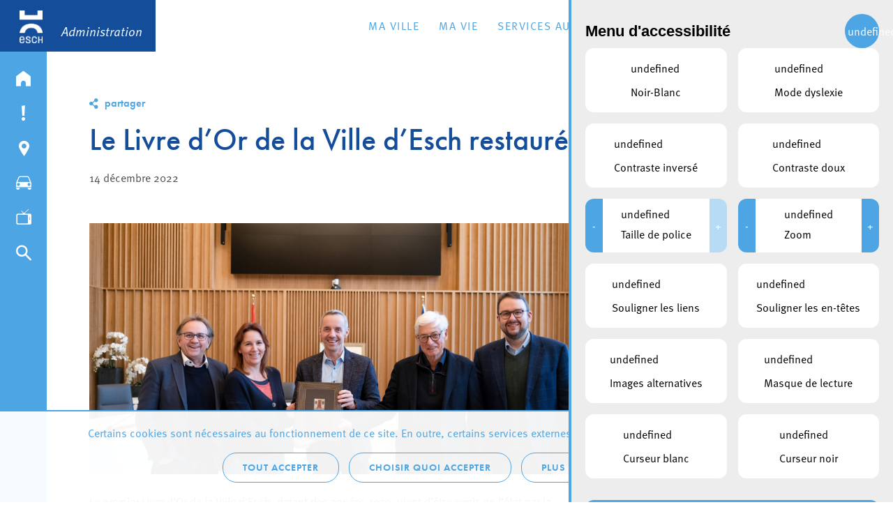

--- FILE ---
content_type: text/html; charset=UTF-8
request_url: https://administration.esch.lu/2022/12/14/le-livre-dor-de-la-ville-desch-restaure/?return=landing
body_size: 17287
content:
<!doctype html>
<html lang="fr-FR" class="no-js">

<head>
    <meta charset="utf-8">
    <meta http-equiv="X-UA-Compatible" content="IE=edge">
    <title>Le Livre d&#039;Or de la Ville d&#039;Esch restauré - Esch Administration</title>
    <meta name="HandheldFriendly" content="True">
    <meta name="MobileOptimized" content="320">
    <meta name="viewport" content="width=device-width, initial-scale=1.0">
    <meta name='robots' content='index, follow, max-image-preview:large, max-snippet:-1, max-video-preview:-1' />

	<!-- This site is optimized with the Yoast SEO plugin v23.0 - https://yoast.com/wordpress/plugins/seo/ -->
	<link rel="canonical" href="https://administration.esch.lu/2022/12/14/le-livre-dor-de-la-ville-desch-restaure/" />
	<meta property="og:locale" content="fr_FR" />
	<meta property="og:type" content="article" />
	<meta property="og:title" content="Le Livre d&#039;Or de la Ville d&#039;Esch restauré - Esch Administration" />
	<meta property="og:description" content="Le premier Livre d&rsquo;Or de la Ville d&rsquo;Esch, datant des années 1930, vient d&rsquo;être remis en l&rsquo;état par la restauratrice Danielle Köller et son équipe. Cette remise en valeur du premier Livre d&rsquo;Or de la ville contient les signatures de toutes les personnalités ayant été accueillies à l&rsquo;Hôtel de Ville comme par exemple celle du... Read more &raquo;" />
	<meta property="og:url" content="https://administration.esch.lu/2022/12/14/le-livre-dor-de-la-ville-desch-restaure/" />
	<meta property="og:site_name" content="Esch Administration" />
	<meta property="article:published_time" content="2022-12-14T14:49:42+00:00" />
	<meta property="article:modified_time" content="2022-12-14T15:33:20+00:00" />
	<meta property="og:image" content="https://esch.lu/wp-content/uploads/2022/12/b1-1.jpg" />
	<meta property="og:image:width" content="562" />
	<meta property="og:image:height" content="1069" />
	<meta property="og:image:type" content="image/png" />
	<meta name="author" content="nelsonfragoso" />
	<meta name="twitter:card" content="summary_large_image" />
	<meta name="twitter:image" content="https://esch.lu/wp-content/uploads/2022/12/b1-1.jpg" />
	<meta name="twitter:label1" content="Écrit par" />
	<meta name="twitter:data1" content="nelsonfragoso" />
	<meta name="twitter:label2" content="Durée de lecture estimée" />
	<meta name="twitter:data2" content="2 minutes" />
	<script type="application/ld+json" class="yoast-schema-graph">{"@context":"https://schema.org","@graph":[{"@type":"WebPage","@id":"https://administration.esch.lu/2022/12/14/le-livre-dor-de-la-ville-desch-restaure/","url":"https://administration.esch.lu/2022/12/14/le-livre-dor-de-la-ville-desch-restaure/","name":"Le Livre d'Or de la Ville d'Esch restauré - Esch Administration","isPartOf":{"@id":"https://administration.esch.lu/#website"},"datePublished":"2022-12-14T14:49:42+00:00","dateModified":"2022-12-14T15:33:20+00:00","author":{"@id":"https://administration.esch.lu/#/schema/person/5876f737f5323292290cb756b22a9727"},"breadcrumb":{"@id":"https://administration.esch.lu/2022/12/14/le-livre-dor-de-la-ville-desch-restaure/#breadcrumb"},"inLanguage":"fr-FR","potentialAction":[{"@type":"ReadAction","target":["https://administration.esch.lu/2022/12/14/le-livre-dor-de-la-ville-desch-restaure/"]}]},{"@type":"BreadcrumbList","@id":"https://administration.esch.lu/2022/12/14/le-livre-dor-de-la-ville-desch-restaure/#breadcrumb","itemListElement":[{"@type":"ListItem","position":1,"name":"Accueil","item":"https://administration.esch.lu/"},{"@type":"ListItem","position":2,"name":"Le Livre d&rsquo;Or de la Ville d&rsquo;Esch restauré"}]},{"@type":"WebSite","@id":"https://administration.esch.lu/#website","url":"https://administration.esch.lu/","name":"Esch Administration","description":"Entrez en contact avec les services de la commune, retrouvez des informations sur les procédures administratives , ...","potentialAction":[{"@type":"SearchAction","target":{"@type":"EntryPoint","urlTemplate":"https://administration.esch.lu/?s={search_term_string}"},"query-input":"required name=search_term_string"}],"inLanguage":"fr-FR"},{"@type":"Person","@id":"https://administration.esch.lu/#/schema/person/5876f737f5323292290cb756b22a9727","name":"nelsonfragoso","image":{"@type":"ImageObject","inLanguage":"fr-FR","@id":"https://administration.esch.lu/#/schema/person/image/","url":"https://secure.gravatar.com/avatar/317ce02dd674b5f8b52eade794a2d036a3f3310f962aeb5422028b5690671c09?s=96&d=mm&r=g","contentUrl":"https://secure.gravatar.com/avatar/317ce02dd674b5f8b52eade794a2d036a3f3310f962aeb5422028b5690671c09?s=96&d=mm&r=g","caption":"nelsonfragoso"},"url":"#"}]}</script>
	<!-- / Yoast SEO plugin. -->


<link rel="alternate" title="oEmbed (JSON)" type="application/json+oembed" href="https://administration.esch.lu/wp-json/oembed/1.0/embed?url=https%3A%2F%2Fadministration.esch.lu%2F2022%2F12%2F14%2Fle-livre-dor-de-la-ville-desch-restaure%2F" />
<link rel="alternate" title="oEmbed (XML)" type="text/xml+oembed" href="https://administration.esch.lu/wp-json/oembed/1.0/embed?url=https%3A%2F%2Fadministration.esch.lu%2F2022%2F12%2F14%2Fle-livre-dor-de-la-ville-desch-restaure%2F&#038;format=xml" />
<style id='wp-img-auto-sizes-contain-inline-css' type='text/css'>
img:is([sizes=auto i],[sizes^="auto," i]){contain-intrinsic-size:3000px 1500px}
/*# sourceURL=wp-img-auto-sizes-contain-inline-css */
</style>
<style id='wp-block-library-inline-css' type='text/css'>
:root{--wp-block-synced-color:#7a00df;--wp-block-synced-color--rgb:122,0,223;--wp-bound-block-color:var(--wp-block-synced-color);--wp-editor-canvas-background:#ddd;--wp-admin-theme-color:#007cba;--wp-admin-theme-color--rgb:0,124,186;--wp-admin-theme-color-darker-10:#006ba1;--wp-admin-theme-color-darker-10--rgb:0,107,160.5;--wp-admin-theme-color-darker-20:#005a87;--wp-admin-theme-color-darker-20--rgb:0,90,135;--wp-admin-border-width-focus:2px}@media (min-resolution:192dpi){:root{--wp-admin-border-width-focus:1.5px}}.wp-element-button{cursor:pointer}:root .has-very-light-gray-background-color{background-color:#eee}:root .has-very-dark-gray-background-color{background-color:#313131}:root .has-very-light-gray-color{color:#eee}:root .has-very-dark-gray-color{color:#313131}:root .has-vivid-green-cyan-to-vivid-cyan-blue-gradient-background{background:linear-gradient(135deg,#00d084,#0693e3)}:root .has-purple-crush-gradient-background{background:linear-gradient(135deg,#34e2e4,#4721fb 50%,#ab1dfe)}:root .has-hazy-dawn-gradient-background{background:linear-gradient(135deg,#faaca8,#dad0ec)}:root .has-subdued-olive-gradient-background{background:linear-gradient(135deg,#fafae1,#67a671)}:root .has-atomic-cream-gradient-background{background:linear-gradient(135deg,#fdd79a,#004a59)}:root .has-nightshade-gradient-background{background:linear-gradient(135deg,#330968,#31cdcf)}:root .has-midnight-gradient-background{background:linear-gradient(135deg,#020381,#2874fc)}:root{--wp--preset--font-size--normal:16px;--wp--preset--font-size--huge:42px}.has-regular-font-size{font-size:1em}.has-larger-font-size{font-size:2.625em}.has-normal-font-size{font-size:var(--wp--preset--font-size--normal)}.has-huge-font-size{font-size:var(--wp--preset--font-size--huge)}.has-text-align-center{text-align:center}.has-text-align-left{text-align:left}.has-text-align-right{text-align:right}.has-fit-text{white-space:nowrap!important}#end-resizable-editor-section{display:none}.aligncenter{clear:both}.items-justified-left{justify-content:flex-start}.items-justified-center{justify-content:center}.items-justified-right{justify-content:flex-end}.items-justified-space-between{justify-content:space-between}.screen-reader-text{border:0;clip-path:inset(50%);height:1px;margin:-1px;overflow:hidden;padding:0;position:absolute;width:1px;word-wrap:normal!important}.screen-reader-text:focus{background-color:#ddd;clip-path:none;color:#444;display:block;font-size:1em;height:auto;left:5px;line-height:normal;padding:15px 23px 14px;text-decoration:none;top:5px;width:auto;z-index:100000}html :where(.has-border-color){border-style:solid}html :where([style*=border-top-color]){border-top-style:solid}html :where([style*=border-right-color]){border-right-style:solid}html :where([style*=border-bottom-color]){border-bottom-style:solid}html :where([style*=border-left-color]){border-left-style:solid}html :where([style*=border-width]){border-style:solid}html :where([style*=border-top-width]){border-top-style:solid}html :where([style*=border-right-width]){border-right-style:solid}html :where([style*=border-bottom-width]){border-bottom-style:solid}html :where([style*=border-left-width]){border-left-style:solid}html :where(img[class*=wp-image-]){height:auto;max-width:100%}:where(figure){margin:0 0 1em}html :where(.is-position-sticky){--wp-admin--admin-bar--position-offset:var(--wp-admin--admin-bar--height,0px)}@media screen and (max-width:600px){html :where(.is-position-sticky){--wp-admin--admin-bar--position-offset:0px}}

/*# sourceURL=wp-block-library-inline-css */
</style><style id='global-styles-inline-css' type='text/css'>
:root{--wp--preset--aspect-ratio--square: 1;--wp--preset--aspect-ratio--4-3: 4/3;--wp--preset--aspect-ratio--3-4: 3/4;--wp--preset--aspect-ratio--3-2: 3/2;--wp--preset--aspect-ratio--2-3: 2/3;--wp--preset--aspect-ratio--16-9: 16/9;--wp--preset--aspect-ratio--9-16: 9/16;--wp--preset--color--black: #000000;--wp--preset--color--cyan-bluish-gray: #abb8c3;--wp--preset--color--white: #ffffff;--wp--preset--color--pale-pink: #f78da7;--wp--preset--color--vivid-red: #cf2e2e;--wp--preset--color--luminous-vivid-orange: #ff6900;--wp--preset--color--luminous-vivid-amber: #fcb900;--wp--preset--color--light-green-cyan: #7bdcb5;--wp--preset--color--vivid-green-cyan: #00d084;--wp--preset--color--pale-cyan-blue: #8ed1fc;--wp--preset--color--vivid-cyan-blue: #0693e3;--wp--preset--color--vivid-purple: #9b51e0;--wp--preset--gradient--vivid-cyan-blue-to-vivid-purple: linear-gradient(135deg,rgb(6,147,227) 0%,rgb(155,81,224) 100%);--wp--preset--gradient--light-green-cyan-to-vivid-green-cyan: linear-gradient(135deg,rgb(122,220,180) 0%,rgb(0,208,130) 100%);--wp--preset--gradient--luminous-vivid-amber-to-luminous-vivid-orange: linear-gradient(135deg,rgb(252,185,0) 0%,rgb(255,105,0) 100%);--wp--preset--gradient--luminous-vivid-orange-to-vivid-red: linear-gradient(135deg,rgb(255,105,0) 0%,rgb(207,46,46) 100%);--wp--preset--gradient--very-light-gray-to-cyan-bluish-gray: linear-gradient(135deg,rgb(238,238,238) 0%,rgb(169,184,195) 100%);--wp--preset--gradient--cool-to-warm-spectrum: linear-gradient(135deg,rgb(74,234,220) 0%,rgb(151,120,209) 20%,rgb(207,42,186) 40%,rgb(238,44,130) 60%,rgb(251,105,98) 80%,rgb(254,248,76) 100%);--wp--preset--gradient--blush-light-purple: linear-gradient(135deg,rgb(255,206,236) 0%,rgb(152,150,240) 100%);--wp--preset--gradient--blush-bordeaux: linear-gradient(135deg,rgb(254,205,165) 0%,rgb(254,45,45) 50%,rgb(107,0,62) 100%);--wp--preset--gradient--luminous-dusk: linear-gradient(135deg,rgb(255,203,112) 0%,rgb(199,81,192) 50%,rgb(65,88,208) 100%);--wp--preset--gradient--pale-ocean: linear-gradient(135deg,rgb(255,245,203) 0%,rgb(182,227,212) 50%,rgb(51,167,181) 100%);--wp--preset--gradient--electric-grass: linear-gradient(135deg,rgb(202,248,128) 0%,rgb(113,206,126) 100%);--wp--preset--gradient--midnight: linear-gradient(135deg,rgb(2,3,129) 0%,rgb(40,116,252) 100%);--wp--preset--font-size--small: 13px;--wp--preset--font-size--medium: 20px;--wp--preset--font-size--large: 36px;--wp--preset--font-size--x-large: 42px;--wp--preset--spacing--20: 0.44rem;--wp--preset--spacing--30: 0.67rem;--wp--preset--spacing--40: 1rem;--wp--preset--spacing--50: 1.5rem;--wp--preset--spacing--60: 2.25rem;--wp--preset--spacing--70: 3.38rem;--wp--preset--spacing--80: 5.06rem;--wp--preset--shadow--natural: 6px 6px 9px rgba(0, 0, 0, 0.2);--wp--preset--shadow--deep: 12px 12px 50px rgba(0, 0, 0, 0.4);--wp--preset--shadow--sharp: 6px 6px 0px rgba(0, 0, 0, 0.2);--wp--preset--shadow--outlined: 6px 6px 0px -3px rgb(255, 255, 255), 6px 6px rgb(0, 0, 0);--wp--preset--shadow--crisp: 6px 6px 0px rgb(0, 0, 0);}:where(.is-layout-flex){gap: 0.5em;}:where(.is-layout-grid){gap: 0.5em;}body .is-layout-flex{display: flex;}.is-layout-flex{flex-wrap: wrap;align-items: center;}.is-layout-flex > :is(*, div){margin: 0;}body .is-layout-grid{display: grid;}.is-layout-grid > :is(*, div){margin: 0;}:where(.wp-block-columns.is-layout-flex){gap: 2em;}:where(.wp-block-columns.is-layout-grid){gap: 2em;}:where(.wp-block-post-template.is-layout-flex){gap: 1.25em;}:where(.wp-block-post-template.is-layout-grid){gap: 1.25em;}.has-black-color{color: var(--wp--preset--color--black) !important;}.has-cyan-bluish-gray-color{color: var(--wp--preset--color--cyan-bluish-gray) !important;}.has-white-color{color: var(--wp--preset--color--white) !important;}.has-pale-pink-color{color: var(--wp--preset--color--pale-pink) !important;}.has-vivid-red-color{color: var(--wp--preset--color--vivid-red) !important;}.has-luminous-vivid-orange-color{color: var(--wp--preset--color--luminous-vivid-orange) !important;}.has-luminous-vivid-amber-color{color: var(--wp--preset--color--luminous-vivid-amber) !important;}.has-light-green-cyan-color{color: var(--wp--preset--color--light-green-cyan) !important;}.has-vivid-green-cyan-color{color: var(--wp--preset--color--vivid-green-cyan) !important;}.has-pale-cyan-blue-color{color: var(--wp--preset--color--pale-cyan-blue) !important;}.has-vivid-cyan-blue-color{color: var(--wp--preset--color--vivid-cyan-blue) !important;}.has-vivid-purple-color{color: var(--wp--preset--color--vivid-purple) !important;}.has-black-background-color{background-color: var(--wp--preset--color--black) !important;}.has-cyan-bluish-gray-background-color{background-color: var(--wp--preset--color--cyan-bluish-gray) !important;}.has-white-background-color{background-color: var(--wp--preset--color--white) !important;}.has-pale-pink-background-color{background-color: var(--wp--preset--color--pale-pink) !important;}.has-vivid-red-background-color{background-color: var(--wp--preset--color--vivid-red) !important;}.has-luminous-vivid-orange-background-color{background-color: var(--wp--preset--color--luminous-vivid-orange) !important;}.has-luminous-vivid-amber-background-color{background-color: var(--wp--preset--color--luminous-vivid-amber) !important;}.has-light-green-cyan-background-color{background-color: var(--wp--preset--color--light-green-cyan) !important;}.has-vivid-green-cyan-background-color{background-color: var(--wp--preset--color--vivid-green-cyan) !important;}.has-pale-cyan-blue-background-color{background-color: var(--wp--preset--color--pale-cyan-blue) !important;}.has-vivid-cyan-blue-background-color{background-color: var(--wp--preset--color--vivid-cyan-blue) !important;}.has-vivid-purple-background-color{background-color: var(--wp--preset--color--vivid-purple) !important;}.has-black-border-color{border-color: var(--wp--preset--color--black) !important;}.has-cyan-bluish-gray-border-color{border-color: var(--wp--preset--color--cyan-bluish-gray) !important;}.has-white-border-color{border-color: var(--wp--preset--color--white) !important;}.has-pale-pink-border-color{border-color: var(--wp--preset--color--pale-pink) !important;}.has-vivid-red-border-color{border-color: var(--wp--preset--color--vivid-red) !important;}.has-luminous-vivid-orange-border-color{border-color: var(--wp--preset--color--luminous-vivid-orange) !important;}.has-luminous-vivid-amber-border-color{border-color: var(--wp--preset--color--luminous-vivid-amber) !important;}.has-light-green-cyan-border-color{border-color: var(--wp--preset--color--light-green-cyan) !important;}.has-vivid-green-cyan-border-color{border-color: var(--wp--preset--color--vivid-green-cyan) !important;}.has-pale-cyan-blue-border-color{border-color: var(--wp--preset--color--pale-cyan-blue) !important;}.has-vivid-cyan-blue-border-color{border-color: var(--wp--preset--color--vivid-cyan-blue) !important;}.has-vivid-purple-border-color{border-color: var(--wp--preset--color--vivid-purple) !important;}.has-vivid-cyan-blue-to-vivid-purple-gradient-background{background: var(--wp--preset--gradient--vivid-cyan-blue-to-vivid-purple) !important;}.has-light-green-cyan-to-vivid-green-cyan-gradient-background{background: var(--wp--preset--gradient--light-green-cyan-to-vivid-green-cyan) !important;}.has-luminous-vivid-amber-to-luminous-vivid-orange-gradient-background{background: var(--wp--preset--gradient--luminous-vivid-amber-to-luminous-vivid-orange) !important;}.has-luminous-vivid-orange-to-vivid-red-gradient-background{background: var(--wp--preset--gradient--luminous-vivid-orange-to-vivid-red) !important;}.has-very-light-gray-to-cyan-bluish-gray-gradient-background{background: var(--wp--preset--gradient--very-light-gray-to-cyan-bluish-gray) !important;}.has-cool-to-warm-spectrum-gradient-background{background: var(--wp--preset--gradient--cool-to-warm-spectrum) !important;}.has-blush-light-purple-gradient-background{background: var(--wp--preset--gradient--blush-light-purple) !important;}.has-blush-bordeaux-gradient-background{background: var(--wp--preset--gradient--blush-bordeaux) !important;}.has-luminous-dusk-gradient-background{background: var(--wp--preset--gradient--luminous-dusk) !important;}.has-pale-ocean-gradient-background{background: var(--wp--preset--gradient--pale-ocean) !important;}.has-electric-grass-gradient-background{background: var(--wp--preset--gradient--electric-grass) !important;}.has-midnight-gradient-background{background: var(--wp--preset--gradient--midnight) !important;}.has-small-font-size{font-size: var(--wp--preset--font-size--small) !important;}.has-medium-font-size{font-size: var(--wp--preset--font-size--medium) !important;}.has-large-font-size{font-size: var(--wp--preset--font-size--large) !important;}.has-x-large-font-size{font-size: var(--wp--preset--font-size--x-large) !important;}
/*# sourceURL=global-styles-inline-css */
</style>

<style id='classic-theme-styles-inline-css' type='text/css'>
/*! This file is auto-generated */
.wp-block-button__link{color:#fff;background-color:#32373c;border-radius:9999px;box-shadow:none;text-decoration:none;padding:calc(.667em + 2px) calc(1.333em + 2px);font-size:1.125em}.wp-block-file__button{background:#32373c;color:#fff;text-decoration:none}
/*# sourceURL=/wp-includes/css/classic-themes.min.css */
</style>
<link rel='stylesheet' id='lightbulb-a11y-css' href='https://administration.esch.lu/wp-content/plugins/lightbulb-accessibility-plugin/assets/dist/main.css?ver=15' type='text/css' media='all' />
<link rel='stylesheet' id='cookie-notice-css' href='https://administration.esch.lu/wp-content/plugins/lightbulb-gdpr-1.10.1/assets/dist/main.css?ver=15' type='text/css' media='all' />
<link rel='stylesheet' id='energysaver-stylesheet-css' href='https://administration.esch.lu/wp-content/themes/esch-administration/css/style.css?ver=15' type='text/css' media='all' />
<link rel='stylesheet' id='player-style-css-css' href='https://administration.esch.lu/wp-content/plugins/lightbulb-esch-tv/assets/tv-style.css?ver=15' type='text/css' media='all' />
<link rel='stylesheet' id='icons-css-css' href='https://administration.esch.lu/wp-content/plugins/lightbulb-esch-tv/assets/icons/style.css?ver=15' type='text/css' media='all' />
<script type="text/javascript" src="https://administration.esch.lu/wp-includes/js/jquery/jquery.min.js?ver=15" id="jquery-core-js"></script>
<script type="text/javascript" src="https://administration.esch.lu/wp-includes/js/jquery/jquery-migrate.min.js?ver=15" id="jquery-migrate-js"></script>
<script type="text/javascript" src="https://administration.esch.lu/wp-content/themes/esch-administration/../esch-tv/js/libs/hls.js?ver=15" id="hls-js"></script>
<script type="text/javascript" src="https://administration.esch.lu/wp-content/plugins/lightbulb-esch-tv/assets/libs/rangeslider.min.js?ver=15" id="script-tv-rangeslider-js"></script>
<script type="text/javascript" src="https://administration.esch.lu/wp-content/plugins/lightbulb-esch-tv/assets/libs/hls.min.js?ver=15" id="script-tv-hls-js"></script>
<link rel="https://api.w.org/" href="https://administration.esch.lu/wp-json/" /><link rel="alternate" title="JSON" type="application/json" href="https://administration.esch.lu/wp-json/wp/v2/posts/18447" /><link rel='shortlink' href='https://administration.esch.lu/?p=18447' />
        <noscript>
            <style>
                #cookie-notice {
                    display: block;
                }
            </style>
        </noscript>
        <link rel="icon" href="https://administration.esch.lu/wp-content/uploads/sites/2/2022/11/cropped-ESCH_LOGO_POSITIF_RGB_en_taille_petit-32x32.png" sizes="32x32" />
<link rel="icon" href="https://administration.esch.lu/wp-content/uploads/sites/2/2022/11/cropped-ESCH_LOGO_POSITIF_RGB_en_taille_petit-192x192.png" sizes="192x192" />
<link rel="apple-touch-icon" href="https://administration.esch.lu/wp-content/uploads/sites/2/2022/11/cropped-ESCH_LOGO_POSITIF_RGB_en_taille_petit-180x180.png" />
<meta name="msapplication-TileImage" content="https://administration.esch.lu/wp-content/uploads/sites/2/2022/11/cropped-ESCH_LOGO_POSITIF_RGB_en_taille_petit-270x270.png" />
<script>NS_CSM_td=431281229;NS_CSM_pd=275116664;NS_CSM_u="/clm10";NS_CSM_col="AAAAAAUVzqsN0suRq+k3ecEsaEGrzEh6YFddqwXOU4JzD5K1ysBREQl5dQyQCkhNeJddV4U=";</script><script type="text/javascript">function sendTimingInfoInit(){setTimeout(sendTimingInfo,0)}function sendTimingInfo(){var wp=window.performance;if(wp){var c1,c2,t;c1=wp.timing;if(c1){var cm={};cm.ns=c1.navigationStart;if((t=c1.unloadEventStart)>0)cm.us=t;if((t=c1.unloadEventEnd)>0)cm.ue=t;if((t=c1.redirectStart)>0)cm.rs=t;if((t=c1.redirectEnd)>0)cm.re=t;cm.fs=c1.fetchStart;cm.dls=c1.domainLookupStart;cm.dle=c1.domainLookupEnd;cm.cs=c1.connectStart;cm.ce=c1.connectEnd;if((t=c1.secureConnectionStart)>0)cm.scs=t;cm.rqs=c1.requestStart;cm.rss=c1.responseStart;cm.rse=c1.responseEnd;cm.dl=c1.domLoading;cm.di=c1.domInteractive;cm.dcls=c1.domContentLoadedEventStart;cm.dcle=c1.domContentLoadedEventEnd;cm.dc=c1.domComplete;if((t=c1.loadEventStart)>0)cm.ls=t;if((t=c1.loadEventEnd)>0)cm.le=t;cm.tid=NS_CSM_td;cm.pid=NS_CSM_pd;cm.ac=NS_CSM_col;var xhttp=new XMLHttpRequest();if(xhttp){var JSON=JSON||{};JSON.stringify=JSON.stringify||function(ob){var t=typeof(ob);if(t!="object"||ob===null){if(t=="string")ob='"'+ob+'"';return String(ob);}else{var n,v,json=[],arr=(ob&&ob.constructor==Array);for(n in ob){v=ob[n];t=typeof(v);if(t=="string")v='"'+v+'"';else if(t=="object"&&v!==null)v=JSON.stringify(v);json.push((arr?"":'"'+n+'":')+String(v));}return(arr?"[":"{")+String(json)+(arr?"]":"}");}};xhttp.open("POST",NS_CSM_u,true);xhttp.send(JSON.stringify(cm));}}}}if(window.addEventListener)window.addEventListener("load",sendTimingInfoInit,false);else if(window.attachEvent)window.attachEvent("onload",sendTimingInfoInit);else window.onload=sendTimingInfoInit;</script></head>

<body class="wp-singular post-template-default single single-post postid-18447 single-format-standard wp-theme-esch-administration has-sidebar">

<div id="container">

    <header class="header">

        <div id="inner-header" class="clearfix">

            <div class="accessibility-executive">
                <a tabindex="1" href="#content" class="accessibility-element">
                    Passer directement au contenu principal                </a>
                <a tabindex="1" href="#menu-menu-principal" class="accessibility-element">
                    Passer directement à la navigation principale                </a>
                <a tabindex="1" href="#utilities-panel" class="accessibility-element">
                    Passer directement à la navigation secondaire                </a>
            </div>

            <a id="logo" aria-label="Logo administration.esch.lu" href="https://administration.esch.lu" rel="nofollow"><h1><span>Esch Administration</span></h1><span class="title">Administration</span></a>

            
            <nav>
                <ul id="menu-menu-principal" class="nav top-nav clearfix"><li id="menu-item-4374" class="menu-item menu-item-type-post_type menu-item-object-page menu-item-has-children menu-item-4374"><a href="https://administration.esch.lu/ma-ville/">Ma Ville</a><div class="menu-wrapper">
<ul class="sub-menu">
	<li id="menu-item-4462" class="column col3 menu-item menu-item-type-custom menu-item-object-custom menu-item-has-children menu-item-4462"><a href="#"> </a>
	<ul class="sub-menu">
		<li id="menu-item-7471" class="menu-item menu-item-type-custom menu-item-object-custom menu-item-has-children menu-item-7471"><a href="#">Vie politique</a>
		<ul class="sub-menu">
			<li id="menu-item-4407" class="menu-item menu-item-type-post_type menu-item-object-page menu-item-4407"><a href="https://administration.esch.lu/bourgmestre-college/">Collège des bourgmestre et échevins</a></li>
			<li id="menu-item-4409" class="menu-item menu-item-type-post_type menu-item-object-page menu-item-4409"><a href="https://administration.esch.lu/conseil-communal/">Conseil communal</a></li>
			<li id="menu-item-4473" class="menu-item menu-item-type-custom menu-item-object-custom menu-item-4473"><a href="https://administration.esch.lu/commissions/">Commissions Consultatives &amp; Syndicats</a></li>
			<li id="menu-item-4474" class="menu-item menu-item-type-custom menu-item-object-custom menu-item-4474"><a href="https://administration.esch.lu/seances-publiques-conseil-communal/">Séances publiques (Esch TV)</a></li>
			<li id="menu-item-22719" class="menu-item menu-item-type-post_type menu-item-object-page menu-item-22719"><a href="https://administration.esch.lu/budget-2026/">Budget 2026</a></li>
		</ul>
</li>
	</ul>
</li>
	<li id="menu-item-4463" class="column col3 menu-item menu-item-type-custom menu-item-object-custom menu-item-has-children menu-item-4463"><a href="#"> </a>
	<ul class="sub-menu">
		<li id="menu-item-7472" class="menu-item menu-item-type-custom menu-item-object-custom menu-item-has-children menu-item-7472"><a href="#">Découvrir la ville</a>
		<ul class="sub-menu">
			<li id="menu-item-4413" class="menu-item menu-item-type-post_type menu-item-object-page menu-item-4413"><a href="https://administration.esch.lu/affaires-internationales/">Affaires Internationales</a></li>
			<li id="menu-item-19245" class="menu-item menu-item-type-post_type menu-item-object-page menu-item-19245"><a href="https://administration.esch.lu/archives-ville-desch/">Département du Patrimoine Historique et Industriel</a></li>
			<li id="menu-item-17493" class="menu-item menu-item-type-post_type menu-item-object-page menu-item-17493"><a href="https://administration.esch.lu/city-app-esch/">City App Esch</a></li>
			<li id="menu-item-4414" class="menu-item menu-item-type-post_type menu-item-object-page menu-item-4414"><a href="https://administration.esch.lu/esch-sur-alzette-aujourdhui/">Esch-sur-Alzette aujourd’hui</a></li>
			<li id="menu-item-4417" class="menu-item menu-item-type-post_type menu-item-object-page menu-item-4417"><a href="https://administration.esch.lu/histoire-de-ville-desch/">Histoire de la Ville d’Esch</a></li>
			<li id="menu-item-13760" class="menu-item menu-item-type-post_type menu-item-object-page menu-item-13760"><a href="https://administration.esch.lu/plan-interactif-de-la-ville/">Plan interactif de la ville</a></li>
		</ul>
</li>
	</ul>
</li>
	<li id="menu-item-4543" class="column col3 menu-item menu-item-type-custom menu-item-object-custom menu-item-has-children menu-item-4543"><a href="#"> </a>
	<ul class="sub-menu">
		<li id="menu-item-19035" class="menu-item menu-item-type-custom menu-item-object-custom menu-item-has-children menu-item-19035"><a href="#">Développement urbain</a>
		<ul class="sub-menu">
			<li id="menu-item-4537" class="menu-item menu-item-type-post_type menu-item-object-page menu-item-4537"><a href="https://administration.esch.lu/divisiondudeveloppementurbain/">La division du développement urbain</a></li>
			<li id="menu-item-4536" class="menu-item menu-item-type-post_type menu-item-object-page menu-item-4536"><a href="https://administration.esch.lu/lhistoire-urbaine/">L’histoire urbaine</a></li>
			<li id="menu-item-22376" class="menu-item menu-item-type-post_type menu-item-object-page menu-item-22376"><a href="https://administration.esch.lu/logement-aborable-devenez-proprietaire/">Logement abordable : Devenez propriétaire !</a></li>
			<li id="menu-item-4535" class="menu-item menu-item-type-post_type menu-item-object-page menu-item-4535"><a href="https://administration.esch.lu/le-projet-de-ville/">Les grands projets urbains</a></li>
			<li id="menu-item-14581" class="menu-item menu-item-type-post_type menu-item-object-page menu-item-14581"><a href="https://administration.esch.lu/plan-damenagement-general-pag/">Plan d’aménagement général (PAG)</a></li>
			<li id="menu-item-16064" class="menu-item menu-item-type-post_type menu-item-object-page menu-item-16064"><a href="https://administration.esch.lu/plan-damenagement-particulier-pap/">Plan d’aménagement particulier (PAP)</a></li>
			<li id="menu-item-4534" class="menu-item menu-item-type-post_type menu-item-object-page menu-item-4534"><a href="https://administration.esch.lu/construire-transformer-et-renover/">Construire, transformer et rénover</a></li>
			<li id="menu-item-13926" class="menu-item menu-item-type-post_type menu-item-object-page menu-item-13926"><a href="https://administration.esch.lu/colocations/">Colocations</a></li>
		</ul>
</li>
	</ul>
</li>
	<li id="menu-item-19050" class="column col3 menu-item menu-item-type-custom menu-item-object-custom menu-item-has-children menu-item-19050"><a href="#"> </a>
	<ul class="sub-menu">
		<li id="menu-item-7473" class="menu-item menu-item-type-custom menu-item-object-custom menu-item-has-children menu-item-7473"><a href="#">Développement économique</a>
		<ul class="sub-menu">
			<li id="menu-item-19036" class="menu-item menu-item-type-post_type menu-item-object-page menu-item-19036"><a href="https://administration.esch.lu/intro-et-contact-dev_eco/">Intro et contact</a></li>
			<li id="menu-item-23268" class="menu-item menu-item-type-post_type menu-item-object-page menu-item-23268"><a href="https://administration.esch.lu/cargo-bike/">Cargo-Bike</a></li>
			<li id="menu-item-19037" class="menu-item menu-item-type-post_type menu-item-object-page menu-item-19037"><a href="https://administration.esch.lu/le-projet-claire-dev_eco/">Le projet Claire</a></li>
			<li id="menu-item-19038" class="menu-item menu-item-type-post_type menu-item-object-page menu-item-19038"><a href="https://administration.esch.lu/espaces-commerciaux-disponibles-dev_eco/">Espaces commerciaux disponibles</a></li>
			<li id="menu-item-19039" class="menu-item menu-item-type-post_type menu-item-object-page menu-item-19039"><a href="https://administration.esch.lu/espaces-pop-up-stores/">Espaces Pop Up Stores</a></li>
			<li id="menu-item-19040" class="menu-item menu-item-type-post_type menu-item-object-page menu-item-19040"><a href="https://administration.esch.lu/primes-et-taxes/">Primes et taxes</a></li>
			<li id="menu-item-19041" class="menu-item menu-item-type-post_type menu-item-object-page menu-item-19041"><a href="https://administration.esch.lu/den-escher-blog/">Den Escher Blog</a></li>
			<li id="menu-item-19042" class="menu-item menu-item-type-post_type menu-item-object-page menu-item-19042"><a href="https://administration.esch.lu/evenements-et-marches/">Evènements et marchés</a></li>
		</ul>
</li>
	</ul>
</li>
	<li id="menu-item-4467" class="column column-3 column-highlight column-highlight-bottom menu-item menu-item-type-custom menu-item-object-custom menu-item-has-children menu-item-4467"><a href="#"> </a>
	<ul class="sub-menu">
		<li id="menu-item-4470" class="menu-item menu-item-type-custom menu-item-object-custom menu-item-4470"><a href="#panel-alerts" style="background-image: url(https://administration.esch.lu/wp-content/uploads/sites/2/2019/02/menu-bg-reportit.png)"><span>Report-it</span></a></li>
		<li id="menu-item-4641" class="menu-item menu-item-type-post_type menu-item-object-page menu-item-4641"><a href="https://administration.esch.lu/recrutement/" style="background-image: url(https://administration.esch.lu/wp-content/uploads/sites/2/2019/02/menu-bg-recrutement.png)"><span>Recrutement</span></a></li>
		<li id="menu-item-12388" class="menu-item menu-item-type-custom menu-item-object-custom menu-item-12388"><a href="https://claire.esch.lu/" style="background-image: url(https://administration.esch.lu/wp-content/uploads/sites/2/2019/10/Shopping-Claire-iStock-1131097418.jpg)"><span>Revitalisation commerciale CLAIRE</span></a></li>
	</ul>
</li>
</ul>
</div></li>
<li id="menu-item-4563" class="menu-item menu-item-type-post_type menu-item-object-page menu-item-has-children menu-item-4563"><a href="https://administration.esch.lu/ma-vie/">Ma Vie</a><div class="menu-wrapper">
<ul class="sub-menu">
	<li id="menu-item-4564" class="column col4 menu-item menu-item-type-custom menu-item-object-custom menu-item-has-children menu-item-4564"><a href="#"> </a>
	<ul class="sub-menu">
		<li id="menu-item-7475" class="menu-item menu-item-type-custom menu-item-object-custom menu-item-has-children menu-item-7475"><a href="#">Jeunesse (12-30)</a>
		<ul class="sub-menu">
			<li id="menu-item-4561" class="menu-item menu-item-type-post_type menu-item-object-page menu-item-4561"><a href="https://administration.esch.lu/service-jeunesse/">Service jeunesse</a></li>
			<li id="menu-item-10116" class="menu-item menu-item-type-post_type menu-item-object-page menu-item-10116"><a href="https://administration.esch.lu/jugendinfopunkt-esch/">Jugendinfopunkt Esch</a></li>
			<li id="menu-item-10879" class="menu-item menu-item-type-post_type menu-item-object-page menu-item-10879"><a href="https://administration.esch.lu/logements-pour-jeunes/">Logements pour jeunes actifs</a></li>
			<li id="menu-item-4559" class="menu-item menu-item-type-post_type menu-item-object-page menu-item-4559"><a href="https://administration.esch.lu/youth-sports-cool-sports/">Youth Sports – Cool Sports</a></li>
		</ul>
</li>
		<li id="menu-item-7476" class="menu-item menu-item-type-custom menu-item-object-custom menu-item-has-children menu-item-7476"><a href="#">Enseignement</a>
		<ul class="sub-menu">
			<li id="menu-item-4557" class="menu-item menu-item-type-post_type menu-item-object-page menu-item-4557"><a href="https://administration.esch.lu/enseignement-fondamental/">Enseignement fondamental</a></li>
			<li id="menu-item-4556" class="menu-item menu-item-type-post_type menu-item-object-page menu-item-4556"><a href="https://administration.esch.lu/enseignement-secondaire/">Enseignement secondaire</a></li>
			<li id="menu-item-4555" class="menu-item menu-item-type-post_type menu-item-object-page menu-item-4555"><a href="https://administration.esch.lu/conservatoire-de-musique/">Conservatoire de Musique</a></li>
			<li id="menu-item-4554" class="menu-item menu-item-type-post_type menu-item-object-page menu-item-4554"><a href="https://administration.esch.lu/cours-de-langues/">Cours de langues</a></li>
		</ul>
</li>
	</ul>
</li>
	<li id="menu-item-4565" class="column col4 menu-item menu-item-type-custom menu-item-object-custom menu-item-has-children menu-item-4565"><a href="#"> </a>
	<ul class="sub-menu">
		<li id="menu-item-7485" class="menu-item menu-item-type-custom menu-item-object-custom menu-item-has-children menu-item-7485"><a href="#">Université et Recherche</a>
		<ul class="sub-menu">
			<li id="menu-item-10121" class="menu-item menu-item-type-post_type menu-item-object-page menu-item-10121"><a href="https://administration.esch.lu/universite-du-luxembourg/">Université du Luxembourg</a></li>
			<li id="menu-item-4582" class="menu-item menu-item-type-post_type menu-item-object-page menu-item-4582"><a href="https://administration.esch.lu/logements-etudiants/">Logements étudiants</a></li>
			<li id="menu-item-4581" class="menu-item menu-item-type-post_type menu-item-object-page menu-item-4581"><a href="https://administration.esch.lu/centres-de-recherche-et-innovation/">Pôle national de la recherche et de l’innovation</a></li>
		</ul>
</li>
		<li id="menu-item-7483" class="menu-item menu-item-type-custom menu-item-object-custom menu-item-has-children menu-item-7483"><a href="#">Écologie</a>
		<ul class="sub-menu">
			<li id="menu-item-23434" class="menu-item menu-item-type-post_type menu-item-object-page menu-item-23434"><a href="https://administration.esch.lu/solutions-locales-pour-un-avenir-durable/">Solutions locales pour un avenir durable</a></li>
			<li id="menu-item-23176" class="menu-item menu-item-type-post_type menu-item-object-page menu-item-23176"><a href="https://administration.esch.lu/klimawoch-2025/">Klimawoch 2025</a></li>
			<li id="menu-item-4579" class="menu-item menu-item-type-post_type menu-item-object-page menu-item-4579"><a href="https://administration.esch.lu/dechets/">Déchets</a></li>
			<li id="menu-item-4578" class="menu-item menu-item-type-post_type menu-item-object-page menu-item-4578"><a href="https://administration.esch.lu/eau/">Eau</a></li>
			<li id="menu-item-18744" class="menu-item menu-item-type-post_type menu-item-object-page menu-item-18744"><a href="https://administration.esch.lu/fairtrade/">Fairtrade Gemeng</a></li>
			<li id="menu-item-4577" class="menu-item menu-item-type-post_type menu-item-object-page menu-item-4577"><a href="https://administration.esch.lu/forets-et-espaces-verts/">Forêts et espaces verts</a></li>
			<li id="menu-item-22920" class="menu-item menu-item-type-post_type menu-item-object-page menu-item-22920"><a href="https://administration.esch.lu/pacte-climat-et-pacte-nature/">Pacte Climat et Pacte Nature</a></li>
			<li id="menu-item-4637" class="menu-item menu-item-type-post_type menu-item-object-page menu-item-4637"><a href="https://administration.esch.lu/subventions/">Subventions</a></li>
			<li id="menu-item-4635" class="menu-item menu-item-type-post_type menu-item-object-page menu-item-4635"><a href="https://administration.esch.lu/calculateur-empreinte-co2/">Calculateur d’empreinte CO2</a></li>
		</ul>
</li>
	</ul>
</li>
	<li id="menu-item-4586" class="column col4 menu-item menu-item-type-custom menu-item-object-custom menu-item-has-children menu-item-4586"><a href="#"> </a>
	<ul class="sub-menu">
		<li id="menu-item-8075" class="menu-item menu-item-type-custom menu-item-object-custom menu-item-has-children menu-item-8075"><a href="#">Sportförderprogramm</a>
		<ul class="sub-menu">
			<li id="menu-item-8090" class="menu-item menu-item-type-post_type menu-item-object-page menu-item-8090"><a href="https://administration.esch.lu/lasep/">LASEP</a></li>
			<li id="menu-item-8091" class="menu-item menu-item-type-post_type menu-item-object-page menu-item-8091"><a href="https://administration.esch.lu/youth-sports-cool-sports/">Youth Sports – Cool Sports</a></li>
			<li id="menu-item-8089" class="menu-item menu-item-type-post_type menu-item-object-page menu-item-8089"><a href="https://administration.esch.lu/fit60/">Fit60+</a></li>
			<li id="menu-item-8088" class="menu-item menu-item-type-post_type menu-item-object-page menu-item-8088"><a href="https://administration.esch.lu/integration-par-le-sport/">Intégration par le Sport</a></li>
			<li id="menu-item-8087" class="menu-item menu-item-type-post_type menu-item-object-page menu-item-8087"><a href="https://administration.esch.lu/sportpourtous/">Sport pour tous</a></li>
		</ul>
</li>
		<li id="menu-item-13902" class="menu-item menu-item-type-custom menu-item-object-custom menu-item-has-children menu-item-13902"><a href="#">Santé</a>
		<ul class="sub-menu">
			<li id="menu-item-13901" class="menu-item menu-item-type-post_type menu-item-object-page menu-item-13901"><a href="https://administration.esch.lu/infos-sante-rendez-vous-conseils/">Infos santé, rendez-vous, conseils …</a></li>
			<li id="menu-item-23351" class="menu-item menu-item-type-post_type menu-item-object-page menu-item-23351"><a href="https://administration.esch.lu/reseau-de-defibrillateurs-a-esch-chaque-seconde-compte/">Réseau de défibrillateurs à Esch : chaque seconde compte</a></li>
		</ul>
</li>
	</ul>
</li>
	<li id="menu-item-4640" class="column col4 menu-item menu-item-type-custom menu-item-object-custom menu-item-has-children menu-item-4640"><a href="#"> </a>
	<ul class="sub-menu">
		<li id="menu-item-7479" class="menu-item menu-item-type-custom menu-item-object-custom menu-item-has-children menu-item-7479"><a href="#">Engagements sociétaux</a>
		<ul class="sub-menu">
			<li id="menu-item-14929" class="menu-item menu-item-type-post_type menu-item-object-page menu-item-14929"><a href="https://administration.esch.lu/egalite-entre-femmes-et-hommes/">Égalité entre femmes et hommes</a></li>
			<li id="menu-item-14930" class="menu-item menu-item-type-post_type menu-item-object-page menu-item-14930"><a href="https://administration.esch.lu/integration/">Intégration</a></li>
			<li id="menu-item-22971" class="menu-item menu-item-type-post_type menu-item-object-page menu-item-22971"><a href="https://administration.esch.lu/pacte-du-vivre-ensemble-interculturel/">Le pacte communal du vivre-ensemble interculturel</a></li>
			<li id="menu-item-14931" class="menu-item menu-item-type-post_type menu-item-object-page menu-item-14931"><a href="https://administration.esch.lu/lgbtiq/">LGBTIQ+</a></li>
			<li id="menu-item-19607" class="menu-item menu-item-type-post_type menu-item-object-page menu-item-19607"><a href="https://administration.esch.lu/observatoire-social/">Observatoire Social</a></li>
			<li id="menu-item-4633" class="menu-item menu-item-type-post_type menu-item-object-page menu-item-4633"><a href="https://administration.esch.lu/developpement-social/">Offre sociale</a></li>
			<li id="menu-item-4632" class="menu-item menu-item-type-post_type menu-item-object-page menu-item-4632"><a href="https://administration.esch.lu/maison-des-citoyens/">Maison des Citoyens</a></li>
			<li id="menu-item-13879" class="menu-item menu-item-type-post_type menu-item-object-page menu-item-13879"><a href="https://administration.esch.lu/seniors-besoins-specifiques/">Seniors – Besoins spécifiques</a></li>
			<li id="menu-item-13533" class="menu-item menu-item-type-post_type menu-item-object-page menu-item-13533"><a href="https://administration.esch.lu/logements/">Logements</a></li>
			<li id="menu-item-15929" class="menu-item menu-item-type-post_type menu-item-object-page menu-item-15929"><a href="https://administration.esch.lu/mediation-de-voisinage/">Médiation de voisinage</a></li>
		</ul>
</li>
	</ul>
</li>
</ul>
</div></li>
<li id="menu-item-7722" class="menu-item menu-item-type-post_type menu-item-object-page menu-item-7722"><a href="https://administration.esch.lu/services-au-citoyen/">Services au Citoyen</a></li>
<li id="menu-item-19" class="menu-item menu-item-type-post_type menu-item-object-page menu-item-19"><a href="https://administration.esch.lu/actualite/">Actualités</a></li>
<li id="menu-item-20" class="menu-item menu-item-type-post_type menu-item-object-page menu-item-20"><a href="https://administration.esch.lu/publications/">Publications</a></li>
<li id="menu-item-4377" class="menu-item menu-item-type-post_type menu-item-object-page menu-item-4377"><a href="https://administration.esch.lu/annuaire/">Contact</a></li>
</ul>            </nav>

            <!--            -->
            <button class="mobile-menu-button">
                <span></span>
            </button>

        </div>
    </header>
    
    <div id="content">

        <div id="inner-content" class="wrap clearfix">

            <div id="main" class="clearfix" role="main">

                
                <div itemscope id="post-18447" class="clearfix post-18447 post type-post status-publish format-standard hentry category-non-classe">

                    <span tabindex="0" id="social-share">
    <a class="share"><i class="icon-event-share"></i>
        partager    </a>
    <div tabindex="-1" class="share-event">
        <ul tabindex="-1">
            <li><a tabindex="0" target="_blank" href="https://www.facebook.com/sharer/sharer.php?u=https://administration.esch.lu/2022/12/14/le-livre-dor-de-la-ville-desch-restaure/"><i class="icon-facebook"></i></a></li>
            <li><a tabindex="0" target="_blank" href="https://twitter.com/intent/tweet?url=https://administration.esch.lu/2022/12/14/le-livre-dor-de-la-ville-desch-restaure/"><i class="icon-twitter"></i></a></li>
            <li><a tabindex="0" target="_blank" href="https://www.linkedin.com/shareArticle?mini=true&url=https://administration.esch.lu/2022/12/14/le-livre-dor-de-la-ville-desch-restaure/"><i class="icon-linkedin"></i></a></li>
            <li><a tabindex="0" target="_blank" href="mailto:?subject=Page intéressante sur esch.lu&body=https://administration.esch.lu/2022/12/14/le-livre-dor-de-la-ville-desch-restaure/"><i
                            class="icon-mail"></i></a>
            </li>
        </ul>
    </div>
</span>

                    <div class="article-content">
                        <header class="article-header">
                            <h1>Le Livre d&rsquo;Or de la Ville d&rsquo;Esch restauré</h1>
                            <p class="post-meta">
                                <time class="updated" datetime="2022-12-14" itemprop="datePublished">14 décembre 2022</time>                            </p>
                        </header>

                        <section class="entry-content clearfix">
                                                                                            <figure class="manual-figure">
                                    <img src="https://esch.lu/wp-content/uploads/2022/12/b1-1.jpg" alt=""/>
                                    <figcaption>
                                                                            </figcaption>
                                </figure>

                            
                            <p>Le premier Livre d&rsquo;Or de la Ville d&rsquo;Esch, datant des années 1930, vient d&rsquo;être remis en l&rsquo;état par la <a href="https://www.reliure.lu/" target="_blank" rel="noopener noreferrer">restauratrice Danielle Köller</a> et son équipe. Cette remise en valeur du premier Livre d&rsquo;Or de la ville contient les signatures de toutes les personnalités ayant été accueillies à l&rsquo;Hôtel de Ville comme par exemple celle du Pape Jean-Paul II, présent à Esch-sur-Alzette en 1985.</p>
<div class="photos-block"><a href="https://esch.lu/wp-content/uploads/2022/12/b2-1.jpg" class="thumbnail"><img decoding="async" src="https://administration.esch.lu/wp-content/uploads/2022/12/b2-1-1024x683.jpg"></a><a href="https://esch.lu/wp-content/uploads/2022/12/b3-1.jpg" class="thumbnail"><img decoding="async" src="https://administration.esch.lu/wp-content/uploads/2022/12/b3-1-1024x683.jpg"></a><a href="/galeries/22807" class="btn-all-photos"><span><p>Decouvrez les photos</p><i class="icon-plus-round"></i></span><img decoding="async" src="https://esch.lu/wp-content/uploads/2022/12/b4-1.jpg"></a><a href="https://esch.lu/wp-content/uploads/2022/12/b5-1.jpg" style="display:none"><img decoding="async" src="https://administration.esch.lu/wp-content/uploads/2022/12/b5-1-1024x683.jpg"></a><a href="https://esch.lu/wp-content/uploads/2022/12/b1-1.jpg" style="display:none"><img decoding="async" src="https://administration.esch.lu/wp-content/uploads/2022/12/b1-1-1024x683.jpg"></a><a href="https://esch.lu/wp-content/uploads/2022/12/b6-1.jpg" style="display:none"><img decoding="async" src="https://administration.esch.lu/wp-content/uploads/2022/12/b6-1-683x1024.jpg"></a></div>
<p>La première signature date du 7 mai 1939 à l’occasion de la visite de la <em>Grande-Duchesse Charlotte</em>, son conjoint le <em>Prince Félix</em> et leur fils Jean. La famille grand-ducale a signé ce Livre d’Or à de maintes reprises à l’occasion de la fête nationale ou lors de visites d’autres dignitaires.</p>
<p>Des monarques d’autres pays comme la <em>Reine Elisabeth II d‘Angleterre</em> et son mari le <em>Prince Philip</em> en 1976, l&rsquo;ancien <em>Roi des Belges Baudouin</em> (1959), le <em>Roi de la Norvège Olav V.</em> (1964), la <em>Reine des Pays-Bas Juliana</em> (1971) ainsi que le <em>Roi d’Espagne Juan-Carlos Ier</em> (1980) avaient tous marqué leur passage en signant le Livre d&rsquo;Or de la ville.</p>
<p>Des personnalités politiques de Chine, de Russie, de Roumanie et du Japon avaient aussi documenté leur passage dans notre Livre d’Or.</p>
<p>Une autre signature importante est celle contenant le remerciement de l’équipe du <em>110th Evacuation Hospital</em> de l’armée américaine qui était situé sur le territoire de la Ville d&rsquo;Esch pendant la Deuxième Guerre Mondiale. Cet hôpital provisoire était installé dans l’école Dellhéicht et recevait les soldats blessés de la bataille des Ardennes. Les officiers et infirmiers remerciaient les citoyens d’Esch le 25 décembre 1944 pour leur accueil chaleureux et leur soutien pendant la guerre.</p>
<p>Les inscriptions dans le Livre d&rsquo;Or cessent en 1993, date à laquelle l’actuel Livre d’Or avait été entamé. La valeur historique de ce document est immense et la Ville d’Esch-sur-Alzette accorde une attention particulière à la conservation de son patrimoine.</p>
                        </section>
                    </div>

                    <a href="https://esch.lu" class="back"><span><i class="icon-arrow-big-left"></i></span> Retour</a>

                </div>

            </div>

                <aside id="sidebar1" class="sidebar clearfix" role="complementary">
        
        
                    <div class="title">Ce qui pourrait vous intéresser</div>
            <ul class="other-posts posts-news">
                                    <li>
                        <a href="/2026/01/21/mise-en-procedure-du-pap-nq-quai-neudorf/">
                            <div class="date">21 janvier 2026</div>
                            <div class="post-title">Mise en procédure du PAP NQ « Quai Neudorf »</div>
                            <div class="more">Lire plus <i class="icon-arrow-very-long-right"></i></div>
                        </a>
                    </li>
                                    <li>
                        <a href="/2026/01/14/prix-eschois-dencouragement-a-legalite-des-genres-2/">
                            <div class="date">14 janvier 2026</div>
                            <div class="post-title">Prix eschois d’encouragement à l’égalité des genres</div>
                            <div class="more">Lire plus <i class="icon-arrow-very-long-right"></i></div>
                        </a>
                    </li>
                                    <li>
                        <a href="/2026/01/13/le-conservatoire-esch-celebre-son-centenaire/">
                            <div class="date">13 janvier 2026</div>
                            <div class="post-title">Le Conservatoire Esch célèbre son centenaire</div>
                            <div class="more">Lire plus <i class="icon-arrow-very-long-right"></i></div>
                        </a>
                    </li>
                                    <li>
                        <a href="/2026/01/08/fortes-rafales-annoncees-acces-a-la-foret-et-au-parc-animalier-deconseille/">
                            <div class="date">8 janvier 2026</div>
                            <div class="post-title">Fortes rafales annoncées : accès à la forêt et au Parc animalier déconseillé</div>
                            <div class="more">Lire plus <i class="icon-arrow-very-long-right"></i></div>
                        </a>
                    </li>
                                    <li>
                        <a href="/2026/01/06/avis-aux-residents-travaux-de-canalisation-sur-la-rue-des-acacias-2/">
                            <div class="date">6 janvier 2026</div>
                            <div class="post-title">Avis aux résidents : travaux de canalisation sur la Rue des Acacias</div>
                            <div class="more">Lire plus <i class="icon-arrow-very-long-right"></i></div>
                        </a>
                    </li>
                            </ul>
            </aside>

        </div>

    </div>

<footer class="footer">
    <div id="inner-footer" class="wrap clearfix">
        <a href="https://esch.lu" class="logo">
            <span>Ville d'Esch-sur-Alzette</span></a>
        <div class="contact">
            <div class="small-title">Accueil téléphonique: <span>+352 2754 1</span></div>

            <a href="https://formulaires.esch.lu/Annuaire/" target="_blank" class="button">Contactez la Ville d’Esch</a>
            
            <p class="hotel">
                <strong>Hôtel de Ville</strong> B.P. 145<br>
                L-4002 Esch-sur-Alzette
            </p>

            <a href="#panel-alerts" class="permanence">Permanences</a>
            <a href="http://topographie.villeesch.lu/" target="_blank" class="permanence">Plan de la ville</a>

            <div class="social hidden-phone visible-desktop">
                <div class="small-title suivez-nous">Suivez-nous:</div>
                <p class="social-icons">
                    <a aria-label="Suivez-nous sur Facebook" target="_blank" class="icon-facebook" href="https://www.facebook.com/VilleEsch/" title="Facebook"></a><a aria-label="Suivez-nous sur Instagram" target="_blank" class="icon-instagram" href="https://www.instagram.com/villeesch/ " title="Instagram"></a>                    <a aria-label="Vers esch.tv" target="_blank" href="https://esch.tv/" class="logo-esch-tv"
                       style="background-image: url(https://administration.esch.lu/wp-content/themes/esch-administration/images/esch-tv.png)"></a>
                </p>

            </div>

        </div>

        <div class="social visible-mobile hidden-desktop">
            <div class="small-title suivez-nous">Suivez-nous :</div>
            <p class="social-icons">
                <a aria-label="Suivez-nous sur Facebook" target="_blank" class="icon-facebook" href="https://www.facebook.com/VilleEsch/" title="Facebook"></a><a aria-label="Suivez-nous sur Instagram" target="_blank" class="icon-instagram" href="https://www.instagram.com/villeesch/ " title="Instagram"></a>                <a aria-label="Vers esch.tv" target="_blank" href="https://esch.tv/" class="logo-esch-tv" style="background-image: url(https://administration.esch.lu/wp-content/themes/esch-administration/images/esch-tv.png)"></a>

            </p>

        </div>
        <div class="menu">
            <div class="wrapper">
                                <div class="citylife">
                    <div class="title"><a href="https://citylife.esch.lu/">City Life<i class="icon-arrow-footer"></i></a></div>
                    <ul id="menu-pied-de-page" class="nav footer-links clearfix"><li id="menu-item-6115" class="menu-item menu-item-type-post_type menu-item-object-page menu-item-6115"><a href="https://citylife.esch.lu/actualites/">Actualités</a></li>
<li id="menu-item-6217" class="menu-item menu-item-type-post_type menu-item-object-page menu-item-6217"><a href="https://citylife.esch.lu/agenda/">Agenda</a></li>
<li id="menu-item-6116" class="menu-item menu-item-type-post_type menu-item-object-page menu-item-6116"><a href="https://citylife.esch.lu/sinceesch2022/">Since Esch2022</a></li>
<li id="menu-item-6222" class="menu-item menu-item-type-post_type menu-item-object-page menu-item-6222"><a href="https://citylife.esch.lu/strategie-culturelle/">Stratégie culturelle</a></li>
<li id="menu-item-6221" class="menu-item menu-item-type-post_type menu-item-object-page menu-item-6221"><a href="https://citylife.esch.lu/kultesch/">Le magazine Kultesch</a></li>
<li id="menu-item-6265" class="menu-item menu-item-type-custom menu-item-object-custom menu-item-6265"><a href="#panel-traffic">Mobilité</a></li>
<li id="menu-item-6223" class="menu-item menu-item-type-post_type menu-item-object-page menu-item-6223"><a href="https://citylife.esch.lu/systeme-de-guidage-park/">Système de guidage parkings</a></li>
<li id="menu-item-6220" class="menu-item menu-item-type-post_type menu-item-object-page menu-item-6220"><a href="https://citylife.esch.lu/infrastructures-sportives/">Infrastructures sportives</a></li>
</ul>                </div>
                                <div class="administration">
                    <div class="title"><a href="https://administration.esch.lu/">L'Administration<i class="icon-arrow-footer"></i></a></div>
                    <ul id="menu-pied-de-page-1" class="nav footer-links clearfix"><li id="menu-item-10162" class="menu-item menu-item-type-post_type menu-item-object-page menu-item-10162"><a href="https://administration.esch.lu/actualite/">Actualités</a></li>
<li id="menu-item-10382" class="menu-item menu-item-type-post_type menu-item-object-page menu-item-10382"><a href="https://administration.esch.lu/bourgmestre-college/">Collège des bourgmestre et échevins</a></li>
<li id="menu-item-10383" class="menu-item menu-item-type-post_type menu-item-object-page menu-item-10383"><a href="https://administration.esch.lu/conseil-communal/">Conseil communal</a></li>
<li id="menu-item-10444" class="menu-item menu-item-type-post_type menu-item-object-page menu-item-10444"><a href="https://administration.esch.lu/seances-publiques-conseil-communal/">Séances publiques (Esch TV)</a></li>
<li id="menu-item-28" class="menu-item menu-item-type-post_type menu-item-object-page menu-item-28"><a href="https://administration.esch.lu/publications/">Publications</a></li>
<li id="menu-item-10160" class="menu-item menu-item-type-post_type menu-item-object-page menu-item-10160"><a href="https://administration.esch.lu/recrutement/">Recrutement</a></li>
<li id="menu-item-10161" class="menu-item menu-item-type-post_type menu-item-object-page menu-item-10161"><a href="https://administration.esch.lu/services-au-citoyen/">Services au Citoyen</a></li>
<li id="menu-item-10386" class="menu-item menu-item-type-post_type menu-item-object-page menu-item-10386"><a href="https://administration.esch.lu/enseignement-fondamental/">Enseignement fondamental</a></li>
<li id="menu-item-10385" class="menu-item menu-item-type-post_type menu-item-object-page menu-item-10385"><a href="https://administration.esch.lu/universite-du-luxembourg/">Université du Luxembourg</a></li>
<li id="menu-item-10442" class="menu-item menu-item-type-custom menu-item-object-custom menu-item-10442"><a href="#panel-alerts">Report-it</a></li>
</ul>                </div>
                            </div>
            <div class="bottom-menu-holder">
                <ul id="menu-generic-menu" class="nav footer-links clearfix"><li id="menu-item-78" class="menu-item menu-item-type-post_type menu-item-object-page menu-item-78"><a href="https://esch.lu/plan-du-site/">Plan du site</a></li>
<li id="menu-item-77" class="menu-item menu-item-type-post_type menu-item-object-page menu-item-77"><a href="https://esch.lu/mentions-legales/">Mentions légales</a></li>
<li id="menu-item-10194" class="menu-item menu-item-type-custom menu-item-object-custom menu-item-10194"><a href="https://administration.esch.lu/espace-presse/">Espace presse</a></li>
<li id="menu-item-24142" class="menu-item menu-item-type-post_type menu-item-object-page menu-item-24142"><a href="https://esch.lu/declaration-sur-laccessibilite/">Déclaration sur l’accessibilité</a></li>
</ul>                <p class="source-org copyright">Ville d’Esch-sur-Alzette 2026</p>
            </div>
        </div>
    </div>
</footer>

<div class="toolbar">
    <div class="weather">
            </div>

    <ul id="utilities-panel">
        <li class="open-panel">
            <a tabindex="1" href="https://esch.lu" title="Accueil"><i class="icon-home"></i></a>
            <div class="description">Accueil</div>
        </li>
        <li class="open-panel">
            <a tabindex="1" class="alerts" href="#panel-alerts" title="Informations utiles"><i class="icon-alert"></i></a>
            <div class="description description-alert">Informations utiles</div>
        </li>
        <li class="open-panel">
            <a tabindex="1" href="#panel-map" title="Carte"><i class="icon-map"></i></a>
            <div class="description">Carte</div>
        </li>
        <li class="open-panel">
            <a tabindex="1" href="#panel-traffic" title="Mobilité"><i class="icon-car"></i></a>
            <div class="description">Mobilité</div>
        </li>
        <li class="open-panel">
            <a tabindex="1" target="_blank" href="https://esch.tv" title="Esch-tv"><i class="icon-television"></i></a>
            <div class="description">Esch-tv</div>
        </li>
        <li class="open-panel">
            <a tabindex="1" href="#panel-search" title="Recherche"><i class="icon-search"></i></a>
            <div class="description">Recherche</div>
        </li>
    </ul>

    <div tabindex="3" class="close-panels"><i class="icon-toolbar-close"></i></div>

</div>

<div class="toolbar-mobile">
    <ul>
        <li class="open-panel">
            <a href="https://esch.lu" title="Accueil"><i class="icon-home"></i></a>
        </li>
        <li class="open-panel">
            <a class="alerts" href="#panel-alerts" title="Alertes"><i class="icon-alert"></i></a>
        </li>
        <li class="open-panel">
            <a href="#panel-map" title="Carte"><i class="icon-map"></i></a>
        </li>
        <li class="open-panel">
            <a href="#panel-traffic" title="Traffic"><i class="icon-car"></i></a>
        </li>
        <li class="open-panel">
            <a href="#panel-search" title="Recherche"><i class="icon-search"></i></a>
        </li>
        <li class="open-panel">
            <a target="_blank" href="https://esch.tv" title="Esch-tv"><i class="icon-television"></i></a>
        </li>
    </ul>
</div>

<div class="panels">
    <div class="panel" id="panel-alerts"></div>
    <div class="panel" id="panel-map"></div>
    <div class="panel" id="panel-traffic"></div>
    <div class="panel" id="panel-search"></div>
</div></div>
<script type="speculationrules">
{"prefetch":[{"source":"document","where":{"and":[{"href_matches":"/*"},{"not":{"href_matches":["/wp-*.php","/wp-admin/*","/wp-content/uploads/sites/2/*","/wp-content/*","/wp-content/plugins/*","/wp-content/themes/esch-administration/*","/*\\?(.+)"]}},{"not":{"selector_matches":"a[rel~=\"nofollow\"]"}},{"not":{"selector_matches":".no-prefetch, .no-prefetch a"}}]},"eagerness":"conservative"}]}
</script>
<div
        id="lightbulb-lu-a11y-plugin"
        lbx-data="lightbulbA11yContainer({color: '#4da5e4', position:'lbx-bottom-right'})"
        class="lightbulb__lu__a11y__plugin js-lightbulb__lu__a11y__plugin"
        lbx-bind:class="data.position"
        lbx-on:click.away="open ? toggle() : null"
>

    <div
            style="border-top-color: #4da5e4; border-bottom-color: #4da5e4"
            id="lightbulb-lu-a11y-readingMask"
            class="lightbulb__a11y-reading-mask"
            lbx-ref="readingMaskElement"
    ></div>

    <div
            style="border-left-color: #4da5e4"
            lbx-bind:class="{'active': open}" class="lightbulb__a11y__main">
        <div class="lightbulb__a11y-header">
            <h3 class="lightbulb__a11y-header-title">Menu d'accessibilité</h3>
            <button
                    tabindex="3"
                    style="background: #4da5e4"
                    aria-label="Fermer le menu d'accessibilité"
                    title="Fermer le menu d'accessibilité"
                    lbx-on:click="toggle()"
                    class="lightbulb__a11y-header-close"
            >
                <span lbx-html="getSpriteSvg('close', 'ui' ,'lbx__icon' )"></span>
            </button>
        </div>
        <div class="lightbulb__a11y--functional">
            <div class="lightbulb__a11y-option">
                <button
                        tabindex="2"
                        lbx-bind:style="{'background': options.blackAndWhite ? data.color : ''}"
                        title="Noir-Blanc"
                        aria-label="Noir-Blanc"
                        lbx-bind:class="{'active': options.blackAndWhite}" lbx-ref="toggleBlackAndWhite"
                        id="lbx-blackAndWhite"
                        lbx-on:click="toggleBlackAndWhite($event)"
                        class="lightbulb__a11y-white"
                >
                    <span lbx-html="getSpriteSvg('black-and-white', 'ui' ,'lbx__icon' )"></span>
                    Noir-Blanc                    <span
                            class="lightbulb__a11y-fake-hover"
                            lbx-bind:style="{'border-color': data.color }"
                    ></span>
                </button>
                <button
                        tabindex="2"
                        lbx-bind:style="{'background': options.readableText ? data.color : ''}"
                        title="Mode dyslexie"
                        aria-label="Mode dyslexie"
                        lbx-bind:class="{'active': options.readableText}"
                        lbx-ref="toggleReadableText"
                        id="lbx-readableText"
                        lbx-on:click="toggleReadableText($event)"
                        class="lightbulb__a11y-white"
                >
                    <span lbx-html="getSpriteSvg('dys', 'ui' ,'lbx__icon' )"></span>
                    Mode dyslexie                    <span
                            class="lightbulb__a11y-fake-hover"
                            lbx-bind:style="{'border-color': data.color }"
                    ></span>
                </button>
            </div>
            <div class="lightbulb__a11y-option">
                <button
                        tabindex="2"
                        lbx-bind:style="{'background': options.reverseContrast ? data.color : ''}"
                        title="Contraste inversé"
                        aria-label="Contraste inversé"
                        lbx-bind:class="{'active': options.reverseContrast}" lbx-ref="toggleReverseContrast"
                        id="lbx-reverseContrast"
                        lbx-on:click="toggleReverseContrast($event)"
                        class="lightbulb__a11y-white"
                >
                    <span lbx-html="getSpriteSvg('invert-colors', 'ui' ,'lbx__icon' )"></span>
                    Contraste inversé                    <span
                            class="lightbulb__a11y-fake-hover"
                            lbx-bind:style="{'border-color': data.color }"
                    ></span>
                </button>
                <button
                        tabindex="2"
                        lbx-bind:style="{'background': options.brightContrast ? data.color : ''}"
                        title="Contraste doux"
                        aria-label="Contraste doux"
                        lbx-bind:class="{'active': options.brightContrast}" lbx-ref="toggleBrightContrast"
                        id="lbx-brightContrast"
                        lbx-on:click="toggleBrightContrast($event)"
                        class="lightbulb__a11y-white"
                >
                    <span lbx-html="getSpriteSvg('softcontrast', 'ui' ,'lbx__icon' )"></span>
                    Contraste doux                    <span
                            class="lightbulb__a11y-fake-hover"
                            lbx-bind:style="{'border-color': data.color }"
                    ></span>
                </button>

            </div>
            <div class="lightbulb__a11y-option">
                <div class="lightbulb__a11y-double-control lightbulb__a11y-white">
                    <button
                            tabindex="2"
                            style="background: #4da5e4"
                            title="Diminuer la taille de la police"
                            aria-label="Diminuer la taille de la police"
                            lbx-bind:disabled="fontSizeIncrement === 0"
                            lbx-bind:class="{'active':false, 'lightbulb__a11y-clickable': true}"
                            lbx-ref="decreaseFontSize" id="lbx-decreaseText" lbx-on:click="changeFontSize($event, 'decrease')">-
                    </button>
                    <div class="lightbulb__a11y-double-control-middle">
                        <div class="lightbulb__a11y--double-label">
                            <span lbx-html="getSpriteSvg('fontsize', 'ui' ,'lbx__icon' )"></span>
                            Taille de police                        </div>
                        <span title="Taille de police" aria-label="Taille de police" lbx-text="`1${fontSizeIncrement * 10}0 %`"></span>
                    </div>
                    <button
                            tabindex="2"
                            style="background: #4da5e4"
                            title="Augmenter la taille de la police" aria-label="Augmenter la taille de la police" lbx-bind:disabled="fontSizeIncrement === 0.8"
                            lbx-bind:class="{'active': fontSizeIncrement > 0, 'lightbulb__a11y-clickable': true}"
                            lbx-ref="increaseFontSize" id="lbx-increaseText" lbx-on:click="changeFontSize($event, 'increase')">+
                    </button>

                </div>

                <div class="lightbulb__a11y-double-control lightbulb__a11y-white">
                    <button
                            tabindex="2"
                            style="background: #4da5e4"
                            title="Diminuer le zoom" aria-label="Diminuer le zoom"
                            lbx-bind:disabled="zoom === 0"
                            lbx-bind:class="{'active':false, 'lightbulb__a11y-clickable': true}" lbx-ref="decreaseZoom"
                            id="lbx-decreaseZoom" lbx-on:click="changeZoom($event, 'decrease')">-
                    </button>
                    <div class="lightbulb__a11y-double-control-middle">
                        <div class="lightbulb__a11y--double-label">
                            <span lbx-html="getSpriteSvg('zoom', 'ui' ,'lbx__icon' )"></span>
                            Zoom                        </div>
                        <span title="Zoom" aria-label="Zoom" lbx-text="`1${zoom ?? 0}0%`"></span>
                    </div>
                    <button
                            tabindex="2"
                            style="background: #4da5e4"
                            title="Augmenter le zoom" aria-label="Augmenter le zoom"
                            lbx-bind:disabled="zoom === 8"
                            lbx-bind:class="{'active': zoom > 0, 'lightbulb__a11y-clickable': true}" lbx-ref="increaseZoom"
                            id="lbx-increaseZoom" lbx-on:click="changeZoom($event, 'increase')">+
                    </button>
                </div>
            </div>
            <div class="lightbulb__a11y-option">
                <button
                        tabindex="2"
                        lbx-bind:style="{'background': options.underlineLinks ? data.color : ''}"
                        title="Souligner les liens"
                        aria-label="Souligner les liens"
                        lbx-bind:class="{'active': options.underlineLinks}" lbx-ref="toggleUnderlineLinks"
                        id="lbx-underlineLinks"
                        lbx-on:click="toggleUnderlineLinks($event)"
                        class="lightbulb__a11y-white"
                >
                    <span lbx-html="getSpriteSvg('underline-links', 'ui' ,'lbx__icon' )"></span>
                    Souligner les liens                    <span
                            class="lightbulb__a11y-fake-hover"
                            lbx-bind:style="{'border-color': data.color }"
                    ></span>
                </button>
                <button
                        tabindex="2"
                        lbx-bind:style="{'background': options.underlineHeaders ? data.color : ''}"
                        title="Souligner les en-têtes"
                        aria-label="Souligner les en-têtes"
                        lbx-bind:class="{'active': options.underlineHeaders}"
                        lbx-ref="toggleUnderlineHeaders"
                        id="lbx-underlineHeaders"
                        lbx-on:click="toggleUnderlineHeaders($event)"
                        class="lightbulb__a11y-white"
                >
                    <span lbx-html="getSpriteSvg('underline-header', 'ui' ,'lbx__icon' )"></span>
                    Souligner les en-têtes                    <span
                            class="lightbulb__a11y-fake-hover"
                            lbx-bind:style="{'border-color': data.color }"
                    ></span>
                </button>
            </div>
            <div class="lightbulb__a11y-option">
                <button
                        tabindex="2"
                        lbx-bind:style="{'background': options.imagesTitles ? data.color : ''}"
                        title="Images alternatives"
                        aria-label="Images alternatives"
                        lbx-bind:class="{'active': options.imagesTitles}"
                        lbx-ref="toggleImagesTitles"
                        id="lbx-imagesTitles"
                        lbx-on:click="toggleImagesTitles($event)"
                        class="lightbulb__a11y-white"
                >
                    <span lbx-html="getSpriteSvg('image', 'ui' ,'lbx__icon' )"></span>
                    Images alternatives                    <span
                            class="lightbulb__a11y-fake-hover"
                            lbx-bind:style="{'border-color': data.color }"
                    ></span>
                </button>
                <button
                        tabindex="2"
                        lbx-bind:style="{'background': options.readingMask ? data.color : ''}"
                        title="Images alternatives"
                        aria-label="Images alternatives"
                        lbx-bind:class="{'active': options.readingMask}"
                        lbx-ref="toggleReadingMask"
                        id="lbx-readingMask"
                        lbx-on:click="toggleReadingMask($event)"
                        class="lightbulb__a11y-white"
                >
                    <span lbx-html="getSpriteSvg('reading-mask', 'ui' ,'lbx__icon' )"></span>
                    Masque de lecture                    <span
                            class="lightbulb__a11y-fake-hover"
                            lbx-bind:style="{'border-color': data.color }"
                    ></span>
                </button>
            </div>
            <div class="lightbulb__a11y-option">
                <button
                        tabindex="2"
                        lbx-bind:style="{'background': options.whiteCursor ? data.color : ''}"
                        title="Curseur blanc"
                        aria-label="Curseur blanc"
                        lbx-bind:class="{'active': options.whiteCursor}"
                        lbx-ref="toggleWhiteCursor"
                        id="lbx-whiteCursor"
                        lbx-on:click="toggleWhiteCursor($event)"
                        class="lightbulb__a11y-white"
                >
                    <span lbx-html="getSpriteSvg('cursor-white', 'ui' ,'lbx__icon' )"></span>
                    Curseur blanc                    <span
                            class="lightbulb__a11y-fake-hover"
                            lbx-bind:style="{'border-color': data.color }"
                    ></span>
                </button>
                <button
                        tabindex="2"
                        lbx-bind:style="{'background': options.blackCursor ? data.color : ''}"
                        title="Curseur noir"
                        aria-label="Curseur noir"
                        lbx-bind:class="{'active': options.blackCursor}"
                        lbx-ref="toggleBlackCursor"
                        id="lbx-blackCursor"
                        lbx-on:click="toggleBlackCursor($event)"
                        class="lightbulb__a11y-white"
                >
                    <span lbx-html="getSpriteSvg('cursor-dark', 'ui' ,'lbx__icon' )"></span>
                    Curseur noir                    <span
                            class="lightbulb__a11y-fake-hover"
                            lbx-bind:style="{'border-color': data.color }"
                    ></span>
                </button>

            </div>
            <div class="lightbulb__a11y-reset-container">
                <button
                        tabindex="2"
                        style="background: #4da5e4"
                        class="lightbulb__a11y-reset"
                        aria-label="Réinitialiser tous les paramètres d'accessibilité"
                        title="Réinitialiser tous les paramètres d'accessibilité"
                        lbx-bind:disabled="!enableReset"
                        lbx-on:click="resetAll()"
                >
                    <span lbx-html="getSpriteSvg('reset', 'ui' ,'lbx__icon__reset' )"></span>
                    Réinitialiser tous les paramètres d'accessibilité                </button>
            </div>
        </div>
    </div>
    <div class="lightbulb__a11y--toggle-container">
        <button
                tabindex="1"
                lbx-bind:class="{'lightbulb__a11y--toggle': true, 'active': enableReset}"
                style="background: #4da5e4"
                title="Ouvrir le menu d'accessibilité"
                aria-label="Ouvrir le menu d'accessibilité"
                lbx-on:click="toggle()">
            <span lbx-html="getSpriteSvg('accessibility', 'ui' ,'lbx__icon' )"></span>
            <span class="lightbulb__a11y-reset-active" lbx-show="enableReset" lbx-html="getSpriteSvg('exclamation', 'ui' ,'lbx__icon' )"></span>
        </button>
    </div>
</div>
        <div id="cookie-notice">
            <div class="cookie-notice-container">
                <p>
                    Certains cookies sont nécessaires au fonctionnement de ce site. En outre, certains services externes nécessitent votre autorisation pour fonctionner.                </p>
                <div id="cookie-notice-details" class="is-hidden">

                    <div class="wrapper">
                        <fieldset><legend>Cookies requis</legend><label class="required"><input type="checkbox" checked disabled> Cookies d'identification (login), etc<span></span></label></fieldset><fieldset><legend>Statistics</legend><label><input class="cookie-notice-selection" type="checkbox" data-cookie="GDPR_OK_analytics_esch_lu" data-domain="analytics.esch.lu"> Esch Analytics<span></span></label></fieldset>                    </div>

                    <button type="submit" class="button" id="cookie-notice-accept-selection">Sauvegarder la sélection</button>                </div>
                <div id="cookie-notice-buttons">
                    <button id="cookie-notice-accept" class="button">Tout accepter</button>
                    <button id="cookie-notice-choose" class="button">Choisir quoi accepter</button>
                                            <a href="" id="cookie-notice-more" class="button">Plus d'information</a>
                                    </div>
            </div>
        </div>
    <!-- DEBUG: true --><script type="text/javascript" id="lightbulb-a11y-js-before">
/* <![CDATA[ */
window.lightbulbA11y = {"pluginUrl":"https:\/\/administration.esch.lu\/wp-content\/plugins\/lightbulb-accessibility-plugin\/"}
//# sourceURL=lightbulb-a11y-js-before
/* ]]> */
</script>
<script type="text/javascript" src="https://administration.esch.lu/wp-content/plugins/lightbulb-accessibility-plugin/assets/dist/main.js?ver=15" id="lightbulb-a11y-js"></script>
<script type="text/javascript" src="https://administration.esch.lu/wp-content/plugins/lightbulb-gdpr-1.10.1/assets/dist/bundle.js?ver=15" id="cookie-notice-js"></script>
<script type="text/javascript" src="https://administration.esch.lu/wp-content/themes/esch-administration/../esch/js/libs/jquery.inview.min.js?ver=15" id="jquery-inview-js"></script>
<script type="text/javascript" src="https://administration.esch.lu/wp-content/themes/esch-administration/../esch/js/libs/jquery.pseudo-select.js?ver=15" id="jquery-pseudo-select-js"></script>
<script type="text/javascript" src="https://administration.esch.lu/wp-content/themes/esch-administration/../esch/js/libs/jquery.mCustomScrollbar.concat.min.js?ver=15" id="customScrollbar-js"></script>
<script type="text/javascript" src="https://administration.esch.lu/wp-content/themes/esch-administration/../esch/js/libs/leaflet.js?ver=15" id="leaflet-js"></script>
<script type="text/javascript" src="https://administration.esch.lu/wp-content/themes/esch-administration/../esch/js/libs/ofi.min.js?ver=15" id="ofi-js"></script>
<script type="text/javascript" src="https://administration.esch.lu/wp-content/themes/esch-administration/../esch/js/libs/chosen.jquery.min.js?ver=15" id="chosen-js-js"></script>
<script type="text/javascript" src="https://administration.esch.lu/wp-content/themes/esch-administration/../esch/js/reportit.js?ver=15" id="energysaver-reportit-js"></script>
<script type="text/javascript" src="https://administration.esch.lu/wp-content/themes/esch-administration/../esch/js/panels.js?ver=15" id="energysaver-panels-js"></script>
<script type="text/javascript" src="https://administration.esch.lu/wp-content/themes/esch-administration/../esch/js/maps.js?ver=15" id="energysaver-maps-js"></script>
<script type="text/javascript" src="https://administration.esch.lu/wp-content/themes/esch-administration/../esch/js/libs/featherlight.min.js?ver=15" id="featherlight-js"></script>
<script type="text/javascript" src="https://administration.esch.lu/wp-content/themes/esch-administration/../esch/js/libs/featherlight.gallery.min.js?ver=15" id="featherlight-gallery-js"></script>
<script type="text/javascript" src="https://administration.esch.lu/wp-content/themes/esch-administration/../esch/js/general.js?ver=15" id="energysaver-general-js"></script>
<script type="text/javascript" src="https://administration.esch.lu/wp-content/themes/esch-administration/js/scripts.js?ver=15" id="energysaver-js-js"></script>
<script type="text/javascript" src="https://administration.esch.lu/wp-content/themes/esch-administration/js/scroll-to-title.js?ver=15" id="scroll-to-title-js-js"></script>
<script type="text/javascript" src="https://administration.esch.lu/wp-content/themes/esch-administration/../esch/js/archives-ajax.js?ver=15" id="archives-ajax-js"></script>
<script type="text/javascript" src="https://administration.esch.lu/wp-content/themes/esch-administration/../esch-tv/js/libs/rangeslider.min.js?ver=15" id="rangeslider-js"></script>
<script type="text/javascript" src="https://administration.esch.lu/wp-content/themes/esch-administration/../esch-tv/js/video-controls.js?ver=15" id="tv-player-js"></script>
<script type="text/javascript" src="https://administration.esch.lu/wp-content/plugins/lightbulb-esch-tv/assets/script.js?ver=15" id="script-tv-player-js"></script>
            <!-- Matomo 9 -->
            <script>
                if (gdprPlugin && gdprPlugin.isCookieSetForDomain('analytics.esch.lu')) {
                  var _paq = window._paq = window._paq || [];
                  /* tracker methods like "setCustomDimension" should be called before "trackPageView" */
                  _paq.push(['trackPageView']);
                  _paq.push(['enableLinkTracking']);
                  (function() {
                    var u="//analytics.esch.lu/";
                    _paq.push(['setTrackerUrl', u+'matomo.php']);
                    _paq.push(['setSiteId', '2']);
                    var d=document, g=d.createElement('script'), s=d.getElementsByTagName('script')[0];
                    g.async=true; g.src=u+'matomo.js'; s.parentNode.insertBefore(g,s);
                  })();
                } 
            </script>
            <!-- End Matomo Code --></body>
</html>


--- FILE ---
content_type: text/css
request_url: https://administration.esch.lu/wp-content/plugins/lightbulb-accessibility-plugin/assets/dist/main.css?ver=15
body_size: 3310
content:
@font-face {
  font-family: "DYS";
  font-style: normal;
  src: url(fonts/OpenDyslexic3-Regular.ttf) format("truetype");
}
/*********************
COLORS
*********************/
#lightbulb-lu-a11y-plugin *:not(.lightbulb__a11y-reading-mask) {
  all: unset;
  font-family: inherit;
}
#lightbulb-lu-a11y-plugin button * {
  all: unset;
  pointer-events: none;
}
#lightbulb-lu-a11y-plugin.lightbulb__lu__a11y__plugin {
  color: #000;
  position: fixed;
  bottom: 20px;
  right: 20px;
  z-index: 9999999;
}
#lightbulb-lu-a11y-plugin.lightbulb__lu__a11y__plugin.lbx-bottom-left {
  right: auto;
  left: 20px;
}
#lightbulb-lu-a11y-plugin.lightbulb__lu__a11y__plugin.lbx-top-left {
  bottom: auto;
  right: auto;
  top: 20px;
  left: 20px;
}
#lightbulb-lu-a11y-plugin.lightbulb__lu__a11y__plugin.lbx-top-right {
  top: 20px;
  right: 20px;
}
#lightbulb-lu-a11y-plugin.lightbulb__lu__a11y__plugin button {
  cursor: pointer;
}
#lightbulb-lu-a11y-plugin .lightbulb__a11y-fake-hover {
  display: none;
  position: absolute;
  left: 0;
  top: 0;
  width: 100%;
  height: 100%;
  pointer-events: none;
  background: transparent;
  border: 2px solid #2646CC;
  border-radius: 12px;
  box-sizing: border-box;
}
#lightbulb-lu-a11y-plugin .lbx__icon {
  display: flex;
  align-items: center;
  justify-content: center;
}
#lightbulb-lu-a11y-plugin .lbx__icon svg {
  width: 22px;
  aspect-ratio: 1;
  outline: none;
  pointer-events: none;
}
#lightbulb-lu-a11y-plugin .lbx__icon svg:focus, #lightbulb-lu-a11y-plugin .lbx__icon svg[focus-within], #lightbulb-lu-a11y-plugin .lbx__icon svg[focus-within] {
  outline: none;
}
#lightbulb-lu-a11y-plugin .lbx__icon svg:focus, #lightbulb-lu-a11y-plugin .lbx__icon svg:focus-within, #lightbulb-lu-a11y-plugin .lbx__icon svg:focus-within {
  outline: none;
}
@keyframes flicker {
  0% {
    background-color: #e74c3c; /* Start with one color */
    color: white;
  }
  50% {
    background-color: transparent; /* Transition to another color */
    color: black;
  }
  100% {
    color: white;
    background-color: #e74c3c; /* Return to the first color */
  }
}
#lightbulb-lu-a11y-plugin .lightbulb__a11y__main {
  background: #EDEDED;
  z-index: 2;
  border-left: 4px solid #2646CC;
  position: fixed;
  top: 0;
  bottom: 0;
  height: 100%;
  right: 0;
  padding: 20px;
  display: none;
  grid-gap: 15px;
  gap: 15px;
  flex-flow: column;
  align-items: stretch;
}
#lightbulb-lu-a11y-plugin .lightbulb__a11y__main.active {
  display: flex;
}
#lightbulb-lu-a11y-plugin .lightbulb__a11y__main button.lightbulb__a11y-white {
  padding: 15px;
  align-items: center;
  justify-content: center;
  cursor: pointer;
  display: grid;
  grid-gap: 10px;
  gap: 10px;
  border: 2px solid #fff;
  position: relative;
  color: #000;
}
#lightbulb-lu-a11y-plugin .lightbulb__a11y__main button.lightbulb__a11y-white.active {
  background: #2646CC;
  color: white;
}
#lightbulb-lu-a11y-plugin .lightbulb__a11y__main button.lightbulb__a11y-white.active:focus, #lightbulb-lu-a11y-plugin .lightbulb__a11y__main button.lightbulb__a11y-white.active:hover, #lightbulb-lu-a11y-plugin .lightbulb__a11y__main button.lightbulb__a11y-white.active[focus-within], #lightbulb-lu-a11y-plugin .lightbulb__a11y__main button.lightbulb__a11y-white.active.focus-visible {
  opacity: 0.8;
}
#lightbulb-lu-a11y-plugin .lightbulb__a11y__main button.lightbulb__a11y-white.active:focus, #lightbulb-lu-a11y-plugin .lightbulb__a11y__main button.lightbulb__a11y-white.active:hover, #lightbulb-lu-a11y-plugin .lightbulb__a11y__main button.lightbulb__a11y-white.active:focus-within, #lightbulb-lu-a11y-plugin .lightbulb__a11y__main button.lightbulb__a11y-white.active.focus-visible {
  opacity: 0.8;
}
#lightbulb-lu-a11y-plugin .lightbulb__a11y__main button.lightbulb__a11y-white.active:focus, #lightbulb-lu-a11y-plugin .lightbulb__a11y__main button.lightbulb__a11y-white.active:hover, #lightbulb-lu-a11y-plugin .lightbulb__a11y__main button.lightbulb__a11y-white.active[focus-within], #lightbulb-lu-a11y-plugin .lightbulb__a11y__main button.lightbulb__a11y-white.active:focus-visible {
  opacity: 0.8;
}
#lightbulb-lu-a11y-plugin .lightbulb__a11y__main button.lightbulb__a11y-white.active:focus, #lightbulb-lu-a11y-plugin .lightbulb__a11y__main button.lightbulb__a11y-white.active:hover, #lightbulb-lu-a11y-plugin .lightbulb__a11y__main button.lightbulb__a11y-white.active:focus-within, #lightbulb-lu-a11y-plugin .lightbulb__a11y__main button.lightbulb__a11y-white.active:focus-visible {
  opacity: 0.8;
}
#lightbulb-lu-a11y-plugin .lightbulb__a11y__main button.lightbulb__a11y-white.active:disabled {
  opacity: 0.8;
  cursor: unset;
  background: #e74c3c;
}
#lightbulb-lu-a11y-plugin .lightbulb__a11y__main button.lightbulb__a11y-white.shake {
  animation: flicker 0.3s infinite; /* 1s duration, infinite loop */
}
#lightbulb-lu-a11y-plugin .lightbulb__a11y__main button.lightbulb__a11y-white:disabled {
  opacity: 0.8;
  cursor: unset;
}
#lightbulb-lu-a11y-plugin .lightbulb__a11y__main button.lightbulb__a11y-white:focus .lightbulb__a11y-fake-hover, #lightbulb-lu-a11y-plugin .lightbulb__a11y__main button.lightbulb__a11y-white:hover .lightbulb__a11y-fake-hover, #lightbulb-lu-a11y-plugin .lightbulb__a11y__main button.lightbulb__a11y-white[focus-within] .lightbulb__a11y-fake-hover, #lightbulb-lu-a11y-plugin .lightbulb__a11y__main button.lightbulb__a11y-white.focus-visible .lightbulb__a11y-fake-hover {
  display: block;
}
#lightbulb-lu-a11y-plugin .lightbulb__a11y__main button.lightbulb__a11y-white:focus .lightbulb__a11y-fake-hover, #lightbulb-lu-a11y-plugin .lightbulb__a11y__main button.lightbulb__a11y-white:hover .lightbulb__a11y-fake-hover, #lightbulb-lu-a11y-plugin .lightbulb__a11y__main button.lightbulb__a11y-white:focus-within .lightbulb__a11y-fake-hover, #lightbulb-lu-a11y-plugin .lightbulb__a11y__main button.lightbulb__a11y-white.focus-visible .lightbulb__a11y-fake-hover {
  display: block;
}
#lightbulb-lu-a11y-plugin .lightbulb__a11y__main button.lightbulb__a11y-white:focus .lightbulb__a11y-fake-hover, #lightbulb-lu-a11y-plugin .lightbulb__a11y__main button.lightbulb__a11y-white:hover .lightbulb__a11y-fake-hover, #lightbulb-lu-a11y-plugin .lightbulb__a11y__main button.lightbulb__a11y-white[focus-within] .lightbulb__a11y-fake-hover, #lightbulb-lu-a11y-plugin .lightbulb__a11y__main button.lightbulb__a11y-white:focus-visible .lightbulb__a11y-fake-hover {
  display: block;
}
#lightbulb-lu-a11y-plugin .lightbulb__a11y__main button.lightbulb__a11y-white:focus .lightbulb__a11y-fake-hover, #lightbulb-lu-a11y-plugin .lightbulb__a11y__main button.lightbulb__a11y-white:hover .lightbulb__a11y-fake-hover, #lightbulb-lu-a11y-plugin .lightbulb__a11y__main button.lightbulb__a11y-white:focus-within .lightbulb__a11y-fake-hover, #lightbulb-lu-a11y-plugin .lightbulb__a11y__main button.lightbulb__a11y-white:focus-visible .lightbulb__a11y-fake-hover {
  display: block;
}
#lightbulb-lu-a11y-plugin .lightbulb__a11y--functional {
  display: grid;
  flex-flow: column;
  grid-gap: 16px;
  gap: 16px;
  overflow: auto;
}
#lightbulb-lu-a11y-plugin .lightbulb__a11y-option {
  display: grid;
  grid-template-columns: repeat(2, 1fr);
  grid-gap: 16px;
  gap: 16px;
}
#lightbulb-lu-a11y-plugin .lightbulb__a11y-option-1 {
  grid-template-columns: repeat(1, 1fr);
}
#lightbulb-lu-a11y-plugin .lightbulb__a11y-double-control {
  display: grid;
  grid-template-columns: 25px 1fr 25px;
  justify-items: center;
  overflow: hidden;
}
#lightbulb-lu-a11y-plugin .lightbulb__a11y-double-control button {
  width: 100%;
  border: none;
  background: #2646CC;
  color: #fff;
  text-align: center;
}
#lightbulb-lu-a11y-plugin .lightbulb__a11y-double-control button:focus, #lightbulb-lu-a11y-plugin .lightbulb__a11y-double-control button:hover, #lightbulb-lu-a11y-plugin .lightbulb__a11y-double-control button[focus-within], #lightbulb-lu-a11y-plugin .lightbulb__a11y-double-control button.focus-visible {
  opacity: 0.8;
}
#lightbulb-lu-a11y-plugin .lightbulb__a11y-double-control button:focus, #lightbulb-lu-a11y-plugin .lightbulb__a11y-double-control button:hover, #lightbulb-lu-a11y-plugin .lightbulb__a11y-double-control button:focus-within, #lightbulb-lu-a11y-plugin .lightbulb__a11y-double-control button.focus-visible {
  opacity: 0.8;
}
#lightbulb-lu-a11y-plugin .lightbulb__a11y-double-control button:focus, #lightbulb-lu-a11y-plugin .lightbulb__a11y-double-control button:hover, #lightbulb-lu-a11y-plugin .lightbulb__a11y-double-control button[focus-within], #lightbulb-lu-a11y-plugin .lightbulb__a11y-double-control button:focus-visible {
  opacity: 0.8;
}
#lightbulb-lu-a11y-plugin .lightbulb__a11y-double-control button:focus, #lightbulb-lu-a11y-plugin .lightbulb__a11y-double-control button:hover, #lightbulb-lu-a11y-plugin .lightbulb__a11y-double-control button:focus-within, #lightbulb-lu-a11y-plugin .lightbulb__a11y-double-control button:focus-visible {
  opacity: 0.8;
}
#lightbulb-lu-a11y-plugin .lightbulb__a11y-double-control button:disabled {
  opacity: 0.4;
  cursor: unset;
  pointer-events: none;
}
#lightbulb-lu-a11y-plugin .lightbulb__a11y-double-control-middle {
  padding: 10px;
  display: grid;
  grid-gap: 4px;
  gap: 4px;
  justify-items: center;
}
#lightbulb-lu-a11y-plugin .lightbulb__a11y--double-label {
  display: grid;
  grid-gap: 5px;
  gap: 5px;
}
#lightbulb-lu-a11y-plugin .lightbulb__a11y--toggle-container {
  display: flex;
  flex-flow: row nowrap;
  justify-content: flex-end;
}
#lightbulb-lu-a11y-plugin .lightbulb__a11y--toggle {
  width: 50px;
  height: 50px;
  background: #2646CC;
  color: white;
  border-radius: 50%;
  border: 4px dotted transparent;
  position: relative;
}
#lightbulb-lu-a11y-plugin .lightbulb__a11y--toggle.active {
  border: 4px solid #ff6e89;
}
#lightbulb-lu-a11y-plugin .lightbulb__a11y--toggle:focus, #lightbulb-lu-a11y-plugin .lightbulb__a11y--toggle:hover, #lightbulb-lu-a11y-plugin .lightbulb__a11y--toggle[focus-within], #lightbulb-lu-a11y-plugin .lightbulb__a11y--toggle.focus-visible {
  border-color: white;
  border-style: dotted;
}
#lightbulb-lu-a11y-plugin .lightbulb__a11y--toggle:focus, #lightbulb-lu-a11y-plugin .lightbulb__a11y--toggle:hover, #lightbulb-lu-a11y-plugin .lightbulb__a11y--toggle:focus-within, #lightbulb-lu-a11y-plugin .lightbulb__a11y--toggle.focus-visible {
  border-color: white;
  border-style: dotted;
}
#lightbulb-lu-a11y-plugin .lightbulb__a11y--toggle:focus, #lightbulb-lu-a11y-plugin .lightbulb__a11y--toggle:hover, #lightbulb-lu-a11y-plugin .lightbulb__a11y--toggle[focus-within], #lightbulb-lu-a11y-plugin .lightbulb__a11y--toggle:focus-visible {
  border-color: white;
  border-style: dotted;
}
#lightbulb-lu-a11y-plugin .lightbulb__a11y--toggle:focus, #lightbulb-lu-a11y-plugin .lightbulb__a11y--toggle:hover, #lightbulb-lu-a11y-plugin .lightbulb__a11y--toggle:focus-within, #lightbulb-lu-a11y-plugin .lightbulb__a11y--toggle:focus-visible {
  border-color: white;
  border-style: dotted;
}
#lightbulb-lu-a11y-plugin .lightbulb__a11y--toggle svg {
  aspect-ratio: unset;
  width: 32px;
  height: 32px;
}
#lightbulb-lu-a11y-plugin .lightbulb__a11y--toggle .lightbulb__a11y-reset-active {
  position: absolute;
  bottom: 40px;
  right: -13px;
  color: #ff6e89;
}
#lightbulb-lu-a11y-plugin .lightbulb__a11y--toggle .lightbulb__a11y-reset-active svg {
  width: 25px;
  height: 25px;
}
#lightbulb-lu-a11y-plugin .lightbulb__a11y-white {
  background: #fff;
  border: none;
  border-radius: 12px;
  position: relative;
}
#lightbulb-lu-a11y-plugin .lightbulb__a11y-header {
  display: flex;
  flex-flow: row nowrap;
  align-items: center;
  justify-content: space-between;
  grid-gap: 20px;
  gap: 20px;
}
#lightbulb-lu-a11y-plugin .lightbulb__a11y-header-close {
  width: 41px;
  height: 41px;
  background: #2646CC;
  border-radius: 50%;
  border: 4px dotted transparent;
  padding: 0;
}
#lightbulb-lu-a11y-plugin .lightbulb__a11y-header-close * {
  color: #fff;
}
#lightbulb-lu-a11y-plugin .lightbulb__a11y-header-close:focus, #lightbulb-lu-a11y-plugin .lightbulb__a11y-header-close:hover, #lightbulb-lu-a11y-plugin .lightbulb__a11y-header-close[focus-within], #lightbulb-lu-a11y-plugin .lightbulb__a11y-header-close.focus-visible {
  border-color: white;
}
#lightbulb-lu-a11y-plugin .lightbulb__a11y-header-close:focus, #lightbulb-lu-a11y-plugin .lightbulb__a11y-header-close:hover, #lightbulb-lu-a11y-plugin .lightbulb__a11y-header-close:focus-within, #lightbulb-lu-a11y-plugin .lightbulb__a11y-header-close.focus-visible {
  border-color: white;
}
#lightbulb-lu-a11y-plugin .lightbulb__a11y-header-close:focus, #lightbulb-lu-a11y-plugin .lightbulb__a11y-header-close:hover, #lightbulb-lu-a11y-plugin .lightbulb__a11y-header-close[focus-within], #lightbulb-lu-a11y-plugin .lightbulb__a11y-header-close:focus-visible {
  border-color: white;
}
#lightbulb-lu-a11y-plugin .lightbulb__a11y-header-close:focus, #lightbulb-lu-a11y-plugin .lightbulb__a11y-header-close:hover, #lightbulb-lu-a11y-plugin .lightbulb__a11y-header-close:focus-within, #lightbulb-lu-a11y-plugin .lightbulb__a11y-header-close:focus-visible {
  border-color: white;
}
#lightbulb-lu-a11y-plugin .lightbulb__a11y-header-title {
  font-size: 22px;
  font-weight: bold;
  font-family: sans-serif;
}
#lightbulb-lu-a11y-plugin .lightbulb__a11y-reset-container {
  display: grid;
  margin-top: 15px;
}
#lightbulb-lu-a11y-plugin .lightbulb__a11y-reset-container .lightbulb__a11y-reset {
  background: #2646CC;
  color: white;
  border: 4px dotted transparent;
  border-radius: 12px;
  display: flex;
  flex-flow: row nowrap;
  align-items: center;
  grid-gap: 10px;
  gap: 10px;
  grid-template-columns: auto 1fr;
  padding: 10px;
  justify-content: center;
}
#lightbulb-lu-a11y-plugin .lightbulb__a11y-reset-container .lightbulb__a11y-reset:disabled {
  opacity: 0.4;
  cursor: unset;
  pointer-events: none;
}
#lightbulb-lu-a11y-plugin .lightbulb__a11y-reset-container .lightbulb__a11y-reset:focus:focus, #lightbulb-lu-a11y-plugin .lightbulb__a11y-reset-container .lightbulb__a11y-reset:focus:hover, #lightbulb-lu-a11y-plugin .lightbulb__a11y-reset-container .lightbulb__a11y-reset:focus[focus-within], #lightbulb-lu-a11y-plugin .lightbulb__a11y-reset-container .lightbulb__a11y-reset:focus.focus-visible, #lightbulb-lu-a11y-plugin .lightbulb__a11y-reset-container .lightbulb__a11y-reset:hover:focus, #lightbulb-lu-a11y-plugin .lightbulb__a11y-reset-container .lightbulb__a11y-reset:hover:hover, #lightbulb-lu-a11y-plugin .lightbulb__a11y-reset-container .lightbulb__a11y-reset:hover[focus-within], #lightbulb-lu-a11y-plugin .lightbulb__a11y-reset-container .lightbulb__a11y-reset:hover.focus-visible, #lightbulb-lu-a11y-plugin .lightbulb__a11y-reset-container .lightbulb__a11y-reset[focus-within]:focus, #lightbulb-lu-a11y-plugin .lightbulb__a11y-reset-container .lightbulb__a11y-reset[focus-within]:hover, #lightbulb-lu-a11y-plugin .lightbulb__a11y-reset-container .lightbulb__a11y-reset[focus-within]:focus-within, #lightbulb-lu-a11y-plugin .lightbulb__a11y-reset-container .lightbulb__a11y-reset[focus-within].focus-visible, #lightbulb-lu-a11y-plugin .lightbulb__a11y-reset-container .lightbulb__a11y-reset.focus-visible:focus, #lightbulb-lu-a11y-plugin .lightbulb__a11y-reset-container .lightbulb__a11y-reset.focus-visible:hover, #lightbulb-lu-a11y-plugin .lightbulb__a11y-reset-container .lightbulb__a11y-reset.focus-visible[focus-within], #lightbulb-lu-a11y-plugin .lightbulb__a11y-reset-container .lightbulb__a11y-reset.focus-visible:focus-visible {
  opacity: 0.8;
  border-color: #fff;
}
#lightbulb-lu-a11y-plugin .lightbulb__a11y-reset-container .lightbulb__a11y-reset:focus:focus, #lightbulb-lu-a11y-plugin .lightbulb__a11y-reset-container .lightbulb__a11y-reset:focus:hover, #lightbulb-lu-a11y-plugin .lightbulb__a11y-reset-container .lightbulb__a11y-reset:focus:focus-within, #lightbulb-lu-a11y-plugin .lightbulb__a11y-reset-container .lightbulb__a11y-reset:focus.focus-visible, #lightbulb-lu-a11y-plugin .lightbulb__a11y-reset-container .lightbulb__a11y-reset:hover:focus, #lightbulb-lu-a11y-plugin .lightbulb__a11y-reset-container .lightbulb__a11y-reset:hover:hover, #lightbulb-lu-a11y-plugin .lightbulb__a11y-reset-container .lightbulb__a11y-reset:hover:focus-within, #lightbulb-lu-a11y-plugin .lightbulb__a11y-reset-container .lightbulb__a11y-reset:hover.focus-visible, #lightbulb-lu-a11y-plugin .lightbulb__a11y-reset-container .lightbulb__a11y-reset:focus-within:focus, #lightbulb-lu-a11y-plugin .lightbulb__a11y-reset-container .lightbulb__a11y-reset:focus-within:hover, #lightbulb-lu-a11y-plugin .lightbulb__a11y-reset-container .lightbulb__a11y-reset:focus-within:focus-within, #lightbulb-lu-a11y-plugin .lightbulb__a11y-reset-container .lightbulb__a11y-reset:focus-within.focus-visible, #lightbulb-lu-a11y-plugin .lightbulb__a11y-reset-container .lightbulb__a11y-reset.focus-visible:focus, #lightbulb-lu-a11y-plugin .lightbulb__a11y-reset-container .lightbulb__a11y-reset.focus-visible:hover, #lightbulb-lu-a11y-plugin .lightbulb__a11y-reset-container .lightbulb__a11y-reset.focus-visible:focus-within, #lightbulb-lu-a11y-plugin .lightbulb__a11y-reset-container .lightbulb__a11y-reset.focus-visible:focus-visible {
  opacity: 0.8;
  border-color: #fff;
}
#lightbulb-lu-a11y-plugin .lightbulb__a11y-reset-container .lightbulb__a11y-reset:focus:focus, #lightbulb-lu-a11y-plugin .lightbulb__a11y-reset-container .lightbulb__a11y-reset:focus:hover, #lightbulb-lu-a11y-plugin .lightbulb__a11y-reset-container .lightbulb__a11y-reset:focus[focus-within], #lightbulb-lu-a11y-plugin .lightbulb__a11y-reset-container .lightbulb__a11y-reset:focus:focus-visible, #lightbulb-lu-a11y-plugin .lightbulb__a11y-reset-container .lightbulb__a11y-reset:hover:focus, #lightbulb-lu-a11y-plugin .lightbulb__a11y-reset-container .lightbulb__a11y-reset:hover:hover, #lightbulb-lu-a11y-plugin .lightbulb__a11y-reset-container .lightbulb__a11y-reset:hover[focus-within], #lightbulb-lu-a11y-plugin .lightbulb__a11y-reset-container .lightbulb__a11y-reset:hover:focus-visible, #lightbulb-lu-a11y-plugin .lightbulb__a11y-reset-container .lightbulb__a11y-reset[focus-within]:focus, #lightbulb-lu-a11y-plugin .lightbulb__a11y-reset-container .lightbulb__a11y-reset[focus-within]:hover, #lightbulb-lu-a11y-plugin .lightbulb__a11y-reset-container .lightbulb__a11y-reset[focus-within]:focus-within, #lightbulb-lu-a11y-plugin .lightbulb__a11y-reset-container .lightbulb__a11y-reset[focus-within]:focus-visible, #lightbulb-lu-a11y-plugin .lightbulb__a11y-reset-container .lightbulb__a11y-reset:focus-visible:focus, #lightbulb-lu-a11y-plugin .lightbulb__a11y-reset-container .lightbulb__a11y-reset:focus-visible:hover, #lightbulb-lu-a11y-plugin .lightbulb__a11y-reset-container .lightbulb__a11y-reset:focus-visible[focus-within], #lightbulb-lu-a11y-plugin .lightbulb__a11y-reset-container .lightbulb__a11y-reset:focus-visible:focus-visible {
  opacity: 0.8;
  border-color: #fff;
}
#lightbulb-lu-a11y-plugin .lightbulb__a11y-reset-container .lightbulb__a11y-reset:focus:focus, #lightbulb-lu-a11y-plugin .lightbulb__a11y-reset-container .lightbulb__a11y-reset:focus:hover, #lightbulb-lu-a11y-plugin .lightbulb__a11y-reset-container .lightbulb__a11y-reset:focus:focus-within, #lightbulb-lu-a11y-plugin .lightbulb__a11y-reset-container .lightbulb__a11y-reset:focus:focus-visible, #lightbulb-lu-a11y-plugin .lightbulb__a11y-reset-container .lightbulb__a11y-reset:hover:focus, #lightbulb-lu-a11y-plugin .lightbulb__a11y-reset-container .lightbulb__a11y-reset:hover:hover, #lightbulb-lu-a11y-plugin .lightbulb__a11y-reset-container .lightbulb__a11y-reset:hover:focus-within, #lightbulb-lu-a11y-plugin .lightbulb__a11y-reset-container .lightbulb__a11y-reset:hover:focus-visible, #lightbulb-lu-a11y-plugin .lightbulb__a11y-reset-container .lightbulb__a11y-reset:focus-within:focus, #lightbulb-lu-a11y-plugin .lightbulb__a11y-reset-container .lightbulb__a11y-reset:focus-within:hover, #lightbulb-lu-a11y-plugin .lightbulb__a11y-reset-container .lightbulb__a11y-reset:focus-within:focus-within, #lightbulb-lu-a11y-plugin .lightbulb__a11y-reset-container .lightbulb__a11y-reset:focus-within:focus-visible, #lightbulb-lu-a11y-plugin .lightbulb__a11y-reset-container .lightbulb__a11y-reset:focus-visible:focus, #lightbulb-lu-a11y-plugin .lightbulb__a11y-reset-container .lightbulb__a11y-reset:focus-visible:hover, #lightbulb-lu-a11y-plugin .lightbulb__a11y-reset-container .lightbulb__a11y-reset:focus-visible:focus-within, #lightbulb-lu-a11y-plugin .lightbulb__a11y-reset-container .lightbulb__a11y-reset:focus-visible:focus-visible {
  opacity: 0.8;
  border-color: #fff;
}
#lightbulb-lu-a11y-plugin .lightbulb__a11y-reset-container .lightbulb__a11y-reset:focus .lbx__icon__reset svg, #lightbulb-lu-a11y-plugin .lightbulb__a11y-reset-container .lightbulb__a11y-reset:hover .lbx__icon__reset svg, #lightbulb-lu-a11y-plugin .lightbulb__a11y-reset-container .lightbulb__a11y-reset[focus-within] .lbx__icon__reset svg, #lightbulb-lu-a11y-plugin .lightbulb__a11y-reset-container .lightbulb__a11y-reset.focus-visible .lbx__icon__reset svg {
  transform: rotate(180deg);
}
#lightbulb-lu-a11y-plugin .lightbulb__a11y-reset-container .lightbulb__a11y-reset:focus .lbx__icon__reset svg, #lightbulb-lu-a11y-plugin .lightbulb__a11y-reset-container .lightbulb__a11y-reset:hover .lbx__icon__reset svg, #lightbulb-lu-a11y-plugin .lightbulb__a11y-reset-container .lightbulb__a11y-reset:focus-within .lbx__icon__reset svg, #lightbulb-lu-a11y-plugin .lightbulb__a11y-reset-container .lightbulb__a11y-reset.focus-visible .lbx__icon__reset svg {
  transform: rotate(180deg);
}
#lightbulb-lu-a11y-plugin .lightbulb__a11y-reset-container .lightbulb__a11y-reset:focus .lbx__icon__reset svg, #lightbulb-lu-a11y-plugin .lightbulb__a11y-reset-container .lightbulb__a11y-reset:hover .lbx__icon__reset svg, #lightbulb-lu-a11y-plugin .lightbulb__a11y-reset-container .lightbulb__a11y-reset[focus-within] .lbx__icon__reset svg, #lightbulb-lu-a11y-plugin .lightbulb__a11y-reset-container .lightbulb__a11y-reset:focus-visible .lbx__icon__reset svg {
  transform: rotate(180deg);
}
#lightbulb-lu-a11y-plugin .lightbulb__a11y-reset-container .lightbulb__a11y-reset:focus .lbx__icon__reset svg, #lightbulb-lu-a11y-plugin .lightbulb__a11y-reset-container .lightbulb__a11y-reset:hover .lbx__icon__reset svg, #lightbulb-lu-a11y-plugin .lightbulb__a11y-reset-container .lightbulb__a11y-reset:focus-within .lbx__icon__reset svg, #lightbulb-lu-a11y-plugin .lightbulb__a11y-reset-container .lightbulb__a11y-reset:focus-visible .lbx__icon__reset svg {
  transform: rotate(180deg);
}
#lightbulb-lu-a11y-plugin .lightbulb__a11y-reset-container .lbx__icon__reset {
  display: flex;
  align-items: center;
  justify-content: center;
}
#lightbulb-lu-a11y-plugin .lightbulb__a11y-reset-container .lbx__icon__reset svg {
  transition: transform 0.3s ease-in-out;
  width: 18px;
  height: 18px;
  color: #fff;
}

.lightbulb__a11y-reading-mask {
  display: none;
  position: fixed;
  width: 100%;
  height: 116px;
  top: 0;
  box-sizing: border-box;
  left: 0;
  pointer-events: none;
  border-top: 1px solid #2dff00;
  border-bottom: 1px solid #2dff00;
}
.lbx-readingMask .lightbulb__a11y-reading-mask {
  display: block;
}
.lightbulb__a11y-reading-mask:before {
  content: "";
  position: absolute;
  height: 100vh;
  top: 100%;
  width: 100%;
  left: 0;
  background: rgba(0, 0, 0, 0.5);
}
.lightbulb__a11y-reading-mask:after {
  content: "";
  position: absolute;
  height: 100vh;
  bottom: 100%;
  width: 100%;
  left: 0;
  background: rgba(0, 0, 0, 0.5);
}

.lightbulb__a11y-clickable:focus, .lightbulb__a11y-clickable:hover, .lightbulb__a11y-clickable[focus-within], .lightbulb__a11y-clickable.focus-visible {
  border-color: #fff;
}

.lightbulb__a11y-clickable:focus, .lightbulb__a11y-clickable:hover, .lightbulb__a11y-clickable:focus-within, .lightbulb__a11y-clickable.focus-visible {
  border-color: #fff;
}

.lightbulb__a11y-clickable:focus, .lightbulb__a11y-clickable:hover, .lightbulb__a11y-clickable[focus-within], .lightbulb__a11y-clickable:focus-visible {
  border-color: #fff;
}

.lightbulb__a11y-clickable:focus, .lightbulb__a11y-clickable:hover, .lightbulb__a11y-clickable:focus-within, .lightbulb__a11y-clickable:focus-visible {
  border-color: #fff;
}

html.lbx-blackAndWhite {
  filter: grayscale(100%) !important;
}
html.lbx-blackAndWhite.lbx-brightContrast {
  filter: grayscale(100%) contrast(80%) !important;
}
html.lbx-blackAndWhite.lbx-brightContrast.lbx-reverseContrast {
  filter: grayscale(100%) contrast(80%) invert(100%) !important;
}
html.lbx-blackAndWhite.lbx-reverseContrast {
  filter: grayscale(100%) invert(100%) !important;
}
html.lbx-brightContrast {
  filter: contrast(80%) !important;
}
html.lbx-brightContrast.lbx-reverseContrast {
  filter: contrast(80%) invert(100%) !important;
}
html.lbx-reverseContrast {
  filter: invert(100%) !important;
}
html.lbx-underlineLinks a {
  text-decoration: underline !important;
}
html.lbx-underlineHeaders h1, html.lbx-underlineHeaders h2, html.lbx-underlineHeaders h3, html.lbx-underlineHeaders h4, html.lbx-underlineHeaders h5, html.lbx-underlineHeaders h6 {
  text-decoration: underline !important;
}
html.lbx-readableText body > :not(#lightbulb-lu-a11y-plugin) *:not([class^=icon-]) {
  font-family: DYS, serif !important;
}
html.lbx-blackCursor {
  cursor: url(images/b2.cur) 15 12, auto !important;
}
html.lbx-blackCursor * {
  cursor: url(images/b2.cur) 15 12, auto !important;
}
html.lbx-blackCursor a, html.lbx-blackCursor button {
  cursor: url(images/bh2.cur) 15 12, auto !important;
}
html.lbx-blackCursor a *, html.lbx-blackCursor button * {
  cursor: url(images/bh2.cur) 15 12, auto !important;
}
html.lbx-whiteCursor {
  cursor: url(images/w2.cur) 15 12, auto !important;
}
html.lbx-whiteCursor * {
  cursor: url(images/w2.cur) 15 12, auto !important;
}
html.lbx-whiteCursor a, html.lbx-whiteCursor button {
  cursor: url(images/wh2.cur) 15 12, auto !important;
}
html.lbx-whiteCursor a *, html.lbx-whiteCursor button * {
  cursor: url(images/wh2.cur) 15 12, auto !important;
}

body.lightbulb__a11y-option__zoom_1 > *:not(#lightbulb-lu-a11y-plugin):not(#lightbulb-lu-a11y-plugin *) {
  zoom: 110% !important;
}
body.lightbulb__a11y-option__zoom_2 > *:not(#lightbulb-lu-a11y-plugin):not(#lightbulb-lu-a11y-plugin *) {
  zoom: 120% !important;
}
body.lightbulb__a11y-option__zoom_3 > *:not(#lightbulb-lu-a11y-plugin):not(#lightbulb-lu-a11y-plugin *) {
  zoom: 130% !important;
}
body.lightbulb__a11y-option__zoom_4 > *:not(#lightbulb-lu-a11y-plugin):not(#lightbulb-lu-a11y-plugin *) {
  zoom: 140% !important;
}
body.lightbulb__a11y-option__zoom_5 > *:not(#lightbulb-lu-a11y-plugin):not(#lightbulb-lu-a11y-plugin *) {
  zoom: 150% !important;
}
body.lightbulb__a11y-option__zoom_6 > *:not(#lightbulb-lu-a11y-plugin):not(#lightbulb-lu-a11y-plugin *) {
  zoom: 160% !important;
}
body.lightbulb__a11y-option__zoom_7 > *:not(#lightbulb-lu-a11y-plugin):not(#lightbulb-lu-a11y-plugin *) {
  zoom: 170% !important;
}
body.lightbulb__a11y-option__zoom_8 > *:not(#lightbulb-lu-a11y-plugin):not(#lightbulb-lu-a11y-plugin *) {
  zoom: 180% !important;
}

.lightbulb__a11y-option__images-titles {
  all:unset !important;
  display: none !important;
  position: absolute;
  font-size: 22px;
  background: white;
  color: black;
  padding: 10px;
  border: 3px solid black;
}
.lbx-imagesTitles .lightbulb__a11y-option__images-titles {
  display: block !important;
}

.a11y-test-container {
  width: 100%;
  max-width: 900px;
  margin: 0 auto;
}
.a11y-test-container img {
  width: 100%;
  height: auto;
}

#demo-container {
  padding: 50px 20px;
  display: grid;
  grid-gap: 20px;
  gap: 20px;
  width: 80%;
  max-width: 900px;
  margin: 0 auto;
  /* Style the table */
  /* Style the table headers */
  /* Style the table cells */
  /* Style table rows alternately for better readability */
}
#demo-container img {
  width: 100%;
  height: auto;
}
#demo-container h1 {
  text-align: center;
  color: indianred;
  font-size: 38px;
}
#demo-container h2 {
  color: mediumseagreen;
}
#demo-container h3 {
  color: #3498db;
}
#demo-container h4 {
  color: orange;
}
#demo-container h5 {
  color: blueviolet;
}
#demo-container h6 {
  color: #a60173;
}
#demo-container a {
  text-decoration: none;
  color: #3498db;
}
#demo-container table {
  border-collapse: collapse;
  width: 100%;
  border: 1px solid #ccc;
  font-family: Arial, sans-serif;
}
#demo-container th {
  background-color: #f2f2f2;
  border: 1px solid #ccc;
  padding: 8px;
  text-align: left;
}
#demo-container td {
  border: 1px solid #ccc;
  padding: 8px;
}
#demo-container tr:nth-child(even) {
  background-color: #f2f2f2;
}
